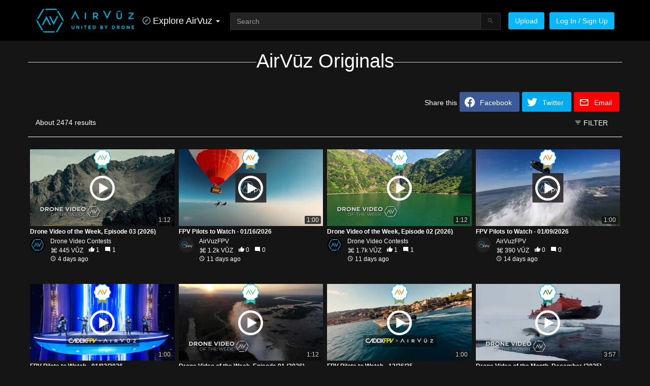

--- FILE ---
content_type: text/html; charset=utf-8
request_url: https://airvuz.com/category/airv%C5%ABz-originals
body_size: 29005
content:
<!DOCTYPE html><html lang=en><head><meta charset=utf-8><title>AirVūz Originals | AirVūz</title><base href=/ ><meta name=viewport content="width=device-width,initial-scale=1"><link rel=icon type=image/x-icon href=favicon.ico><script>if(void 0===global)var global=window</script><link rel=manifest href=manifest.webmanifest><meta name=theme-color content=#1976d2><script>!function(e,t,n,c,o,s,a){e.fbq||(o=e.fbq=function(){o.callMethod?o.callMethod.apply(o,arguments):o.queue.push(arguments)},e._fbq||(e._fbq=o),o.push=o,o.loaded=!0,o.version="2.0",o.queue=[],(s=t.createElement("script")).async=!0,s.src="https://connect.facebook.net/en_US/fbevents.js",(a=t.getElementsByTagName("script")[0]).parentNode.insertBefore(s,a))}(window,document)</script><script>!function(e,a,t,n,c,g,o){e.GoogleAnalyticsObject="ga",e.ga=e.ga||function(){(e.ga.q=e.ga.q||[]).push(arguments)},e.ga.l=1*new Date,g=a.createElement("script"),o=a.getElementsByTagName("script")[0],g.async=1,g.src="//www.google-analytics.com/analytics.js",o.parentNode.insertBefore(g,o)}(window,document)</script><script async src="https://www.googletagmanager.com/gtag/js?id=G-8TWKM15Z7C"></script><script>function gtag(){dataLayer.push(arguments)}window.dataLayer=window.dataLayer||[],gtag("js",new Date),gtag("config","G-8TWKM15Z7C")</script><link rel=stylesheet href=styles.702b4e34dd942a711df9.css><style ng-transition=av-app>@charset "UTF-8";html{font-family:sans-serif;-ms-text-size-adjust:100%;-webkit-text-size-adjust:100%}article,aside,details,figcaption,figure,footer,header,hgroup,main,menu,nav,section,summary{display:block}audio,canvas,progress,video{display:inline-block;vertical-align:baseline}audio:not([controls]){display:none;height:0}[hidden],template{display:none}a{background-color:transparent;color:#fff;text-decoration:none;cursor:pointer}a:active,a:hover{outline:0}abbr[title]{border-bottom:none;text-decoration:underline;-webkit-text-decoration:underline dotted;text-decoration:underline dotted}b,optgroup,strong{font-weight:700}dfn{font-style:italic}h1{margin:.67em 0}mark{background:#ff0;color:#000}sub,sup{font-size:75%;line-height:0;position:relative;vertical-align:baseline}sup{top:-.5em}sub{bottom:-.25em}img{border:0;vertical-align:middle}svg:not(:root){overflow:hidden}code,kbd,pre,samp{font-size:1em}button,input,optgroup,select,textarea{color:inherit;font:inherit;margin:0}button{overflow:visible}button,select{text-transform:none}button,html input[type=button],input[type=reset],input[type=submit]{-webkit-appearance:button;cursor:pointer}button[disabled],html input[disabled]{cursor:default}button::-moz-focus-inner,input::-moz-focus-inner{border:0;padding:0}input{line-height:normal}input[type=checkbox],input[type=radio]{box-sizing:border-box;padding:0}input[type=number]::-webkit-inner-spin-button,input[type=number]::-webkit-outer-spin-button{height:auto}input[type=search]::-webkit-search-cancel-button,input[type=search]::-webkit-search-decoration{-webkit-appearance:none}textarea{overflow:auto}table{border-collapse:collapse;border-spacing:0}td,th{padding:0}*,:after,:before{box-sizing:border-box}html{font-size:10px;-webkit-tap-highlight-color:transparent}body{margin:0;font-family:"Helvetica Neue",Helvetica,Arial,sans-serif;font-size:14px;line-height:1.42857143;color:#fff;background-color:#151516}button,input,select,textarea{font-family:inherit;font-size:inherit;line-height:inherit}a:focus,a:hover{color:#d9d9d9;text-decoration:underline}a:focus{outline:-webkit-focus-ring-color auto 5px;outline-offset:-2px}figure{margin:0}.img-responsive{display:block;max-width:100%;height:auto}.img-rounded{border-radius:6px}.img-thumbnail{padding:4px;line-height:1.42857143;background-color:#151516;border:1px solid #ddd;border-radius:3px;-webkit-transition:.2s ease-in-out;transition:all .2s ease-in-out;display:inline-block;max-width:100%;height:auto}.img-circle{border-radius:50%}hr{box-sizing:content-box;height:0;margin-top:20px;margin-bottom:20px;border:0;border-top:1px solid #eee}.sr-only{position:absolute;width:1px;height:1px;padding:0;margin:-1px;overflow:hidden;clip:rect(0,0,0,0);border:0}.sr-only-focusable:active,.sr-only-focusable:focus{position:static;width:auto;height:auto;margin:0;overflow:visible;clip:auto}[role=button]{cursor:pointer}.h1,.h2,.h3,.h4,.h5,.h6,h1,h2,h3,h4,h5,h6{font-family:inherit;font-weight:500;line-height:1.1;color:inherit}.h1 .small,.h1 small,.h2 .small,.h2 small,.h3 .small,.h3 small,.h4 .small,.h4 small,.h5 .small,.h5 small,.h6 .small,.h6 small,h1 .small,h1 small,h2 .small,h2 small,h3 .small,h3 small,h4 .small,h4 small,h5 .small,h5 small,h6 .small,h6 small{font-weight:400;line-height:1;color:#777}.h1,.h2,.h3,h1,h2,h3{margin-top:20px;margin-bottom:10px}.h1 .small,.h1 small,.h2 .small,.h2 small,.h3 .small,.h3 small,h1 .small,h1 small,h2 .small,h2 small,h3 .small,h3 small{font-size:65%}.h4,.h5,.h6,h4,h5,h6{margin-top:10px;margin-bottom:10px}.h4 .small,.h4 small,.h5 .small,.h5 small,.h6 .small,.h6 small,h4 .small,h4 small,h5 .small,h5 small,h6 .small,h6 small{font-size:75%}.h1,h1{font-size:36px}.h2,h2{font-size:30px}.h3,h3{font-size:24px}.h4,h4{font-size:18px}.h5,h5{font-size:14px}.h6,h6{font-size:12px}p{margin:0 0 10px}.lead{margin-bottom:20px;font-size:16px;font-weight:300;line-height:1.4}@media (min-width:768px){.lead{font-size:21px}.container{width:750px}}.small,small{font-size:85%}.mark,mark{padding:.2em;background-color:#fcf8e3}.text-left{text-align:left}.text-right{text-align:right}.text-center{text-align:center}.text-nowrap{white-space:nowrap}.text-lowercase{text-transform:lowercase}.initialism,.text-uppercase{text-transform:uppercase}.text-capitalize{text-transform:capitalize}.text-muted{color:#777}a.text-primary:focus,a.text-primary:hover{color:#0097d6}.text-success{color:#3c763d}a.text-success:focus,a.text-success:hover{color:#2b542c}.text-info{color:#31708f}a.text-info:focus,a.text-info:hover{color:#245269}.text-warning{color:#8a6d3b}a.text-warning:focus,a.text-warning:hover{color:#66512c}.text-danger{color:#a94442}a.text-danger:focus,a.text-danger:hover{color:#843534}.bg-primary{color:#fff;background-color:#0ab7ff}a.bg-primary:focus,a.bg-primary:hover{background-color:#0097d6}.bg-success{background-color:#dff0d8}a.bg-success:focus,a.bg-success:hover{background-color:#c1e2b3}.bg-info{background-color:#d9edf7}a.bg-info:focus,a.bg-info:hover{background-color:#afd9ee}.bg-warning{background-color:#fcf8e3}a.bg-warning:focus,a.bg-warning:hover{background-color:#f7ecb5}.bg-danger{background-color:#f2dede}a.bg-danger:focus,a.bg-danger:hover{background-color:#e4b9b9}.page-header{padding-bottom:9px;margin:40px 0 20px;border-bottom:1px solid #eee}ol,ul{margin-top:0;margin-bottom:10px}ol ol,ol ul,ul ol,ul ul{margin-bottom:0}.list-unstyled{padding-left:0;list-style:none}.list-inline{padding-left:0;list-style:none;margin-left:-5px}.list-inline>li{display:inline-block;padding-right:5px;padding-left:5px}dl{margin-top:0;margin-bottom:20px}dd,dt{line-height:1.42857143}dt{font-weight:700}dd{margin-left:0}.dl-horizontal dd:after,.dl-horizontal dd:before{display:table;content:" "}.dl-horizontal dd:after{clear:both}@media (min-width:300px){.dl-horizontal dt{float:left;width:160px;clear:left;text-align:right;overflow:hidden;text-overflow:ellipsis;white-space:nowrap}.dl-horizontal dd{margin-left:180px}}abbr[data-original-title],abbr[title]{cursor:help}.initialism{font-size:90%}blockquote{padding:10px 20px;margin:0 0 20px;font-size:17.5px;border-left:5px solid #eee}blockquote ol:last-child,blockquote p:last-child,blockquote ul:last-child{margin-bottom:0}blockquote .small,blockquote footer,blockquote small{display:block;font-size:80%;line-height:1.42857143;color:#777}blockquote .small:before,blockquote footer:before,blockquote small:before{content:"\2014 \00A0"}.blockquote-reverse,blockquote.pull-right{padding-right:15px;padding-left:0;text-align:right;border-right:5px solid #eee;border-left:0}.blockquote-reverse .small:before,.blockquote-reverse footer:before,.blockquote-reverse small:before,blockquote.pull-right .small:before,blockquote.pull-right footer:before,blockquote.pull-right small:before{content:""}.blockquote-reverse .small:after,.blockquote-reverse footer:after,.blockquote-reverse small:after,blockquote.pull-right .small:after,blockquote.pull-right footer:after,blockquote.pull-right small:after{content:"\00A0 \2014"}address{margin-bottom:20px;font-style:normal;line-height:1.42857143}code,kbd,pre,samp{font-family:Menlo,Monaco,Consolas,"Courier New",monospace}code{padding:2px 4px;font-size:90%;color:#c7254e;background-color:#f9f2f4;border-radius:3px}kbd{padding:2px 4px;font-size:90%;color:#fff;background-color:#333;border-radius:3px;box-shadow:inset 0 -1px 0 rgba(0,0,0,.25)}kbd kbd{padding:0;font-size:100%;font-weight:700;box-shadow:none}pre{overflow:auto;display:block;padding:9.5px;margin:0 0 10px;font-size:13px;line-height:1.42857143;color:#333;word-break:break-all;word-wrap:break-word;background-color:#f5f5f5;border:1px solid #ccc;border-radius:3px}pre code{padding:0;font-size:inherit;color:inherit;white-space:pre-wrap;background-color:transparent;border-radius:0}.pre-scrollable{max-height:340px;overflow-y:scroll}.container{padding-right:15px;padding-left:15px;margin-right:auto;margin-left:auto}.container:after,.container:before{display:table;content:" "}.container:after{clear:both}@media (min-width:992px){.container{width:970px}}@media (min-width:1200px){.container{width:1170px}}.container-fluid{padding-right:15px;padding-left:15px;margin-right:auto;margin-left:auto}.container-fluid:after,.container-fluid:before{display:table;content:" "}.container-fluid:after{clear:both}.row{margin-right:-15px;margin-left:-15px}.row:after,.row:before{display:table;content:" "}.row:after{clear:both}.row-no-gutters{margin-right:0;margin-left:0}.row-no-gutters [class*=col-]{padding-right:0;padding-left:0}.col-lg-1,.col-lg-10,.col-lg-11,.col-lg-12,.col-lg-2,.col-lg-3,.col-lg-4,.col-lg-5,.col-lg-6,.col-lg-7,.col-lg-8,.col-lg-9,.col-md-1,.col-md-10,.col-md-11,.col-md-12,.col-md-2,.col-md-3,.col-md-4,.col-md-5,.col-md-6,.col-md-7,.col-md-8,.col-md-9,.col-sm-1,.col-sm-10,.col-sm-11,.col-sm-12,.col-sm-2,.col-sm-3,.col-sm-4,.col-sm-5,.col-sm-6,.col-sm-7,.col-sm-8,.col-sm-9,.col-xs-1,.col-xs-10,.col-xs-11,.col-xs-12,.col-xs-2,.col-xs-3,.col-xs-4,.col-xs-5,.col-xs-6,.col-xs-7,.col-xs-8,.col-xs-9{position:relative;min-height:1px;padding-right:15px;padding-left:15px}.col-xs-1,.col-xs-10,.col-xs-11,.col-xs-12,.col-xs-2,.col-xs-3,.col-xs-4,.col-xs-5,.col-xs-6,.col-xs-7,.col-xs-8,.col-xs-9{float:left}.col-xs-1{width:8.33333333%}.col-xs-2{width:16.66666667%}.col-xs-3{width:25%}.col-xs-4{width:33.33333333%}.col-xs-5{width:41.66666667%}.col-xs-6{width:50%}.col-xs-7{width:58.33333333%}.col-xs-8{width:66.66666667%}.col-xs-9{width:75%}.col-xs-10{width:83.33333333%}.col-xs-11{width:91.66666667%}.col-xs-12{width:100%}.col-xs-pull-0{right:auto}.col-xs-pull-1{right:8.33333333%}.col-xs-pull-2{right:16.66666667%}.col-xs-pull-3{right:25%}.col-xs-pull-4{right:33.33333333%}.col-xs-pull-5{right:41.66666667%}.col-xs-pull-6{right:50%}.col-xs-pull-7{right:58.33333333%}.col-xs-pull-8{right:66.66666667%}.col-xs-pull-9{right:75%}.col-xs-pull-10{right:83.33333333%}.col-xs-pull-11{right:91.66666667%}.col-xs-pull-12{right:100%}.col-xs-push-0{left:auto}.col-xs-push-1{left:8.33333333%}.col-xs-push-2{left:16.66666667%}.col-xs-push-3{left:25%}.col-xs-push-4{left:33.33333333%}.col-xs-push-5{left:41.66666667%}.col-xs-push-6{left:50%}.col-xs-push-7{left:58.33333333%}.col-xs-push-8{left:66.66666667%}.col-xs-push-9{left:75%}.col-xs-push-10{left:83.33333333%}.col-xs-push-11{left:91.66666667%}.col-xs-push-12{left:100%}.col-xs-offset-0{margin-left:0}.col-xs-offset-1{margin-left:8.33333333%}.col-xs-offset-2{margin-left:16.66666667%}.col-xs-offset-3{margin-left:25%}.col-xs-offset-4{margin-left:33.33333333%}.col-xs-offset-5{margin-left:41.66666667%}.col-xs-offset-6{margin-left:50%}.col-xs-offset-7{margin-left:58.33333333%}.col-xs-offset-8{margin-left:66.66666667%}.col-xs-offset-9{margin-left:75%}.col-xs-offset-10{margin-left:83.33333333%}.col-xs-offset-11{margin-left:91.66666667%}.col-xs-offset-12{margin-left:100%}@media (min-width:768px){.col-sm-1,.col-sm-10,.col-sm-11,.col-sm-12,.col-sm-2,.col-sm-3,.col-sm-4,.col-sm-5,.col-sm-6,.col-sm-7,.col-sm-8,.col-sm-9{float:left}.col-sm-1{width:8.33333333%}.col-sm-2{width:16.66666667%}.col-sm-3{width:25%}.col-sm-4{width:33.33333333%}.col-sm-5{width:41.66666667%}.col-sm-6{width:50%}.col-sm-7{width:58.33333333%}.col-sm-8{width:66.66666667%}.col-sm-9{width:75%}.col-sm-10{width:83.33333333%}.col-sm-11{width:91.66666667%}.col-sm-12{width:100%}.col-sm-pull-0{right:auto}.col-sm-pull-1{right:8.33333333%}.col-sm-pull-2{right:16.66666667%}.col-sm-pull-3{right:25%}.col-sm-pull-4{right:33.33333333%}.col-sm-pull-5{right:41.66666667%}.col-sm-pull-6{right:50%}.col-sm-pull-7{right:58.33333333%}.col-sm-pull-8{right:66.66666667%}.col-sm-pull-9{right:75%}.col-sm-pull-10{right:83.33333333%}.col-sm-pull-11{right:91.66666667%}.col-sm-pull-12{right:100%}.col-sm-push-0{left:auto}.col-sm-push-1{left:8.33333333%}.col-sm-push-2{left:16.66666667%}.col-sm-push-3{left:25%}.col-sm-push-4{left:33.33333333%}.col-sm-push-5{left:41.66666667%}.col-sm-push-6{left:50%}.col-sm-push-7{left:58.33333333%}.col-sm-push-8{left:66.66666667%}.col-sm-push-9{left:75%}.col-sm-push-10{left:83.33333333%}.col-sm-push-11{left:91.66666667%}.col-sm-push-12{left:100%}.col-sm-offset-0{margin-left:0}.col-sm-offset-1{margin-left:8.33333333%}.col-sm-offset-2{margin-left:16.66666667%}.col-sm-offset-3{margin-left:25%}.col-sm-offset-4{margin-left:33.33333333%}.col-sm-offset-5{margin-left:41.66666667%}.col-sm-offset-6{margin-left:50%}.col-sm-offset-7{margin-left:58.33333333%}.col-sm-offset-8{margin-left:66.66666667%}.col-sm-offset-9{margin-left:75%}.col-sm-offset-10{margin-left:83.33333333%}.col-sm-offset-11{margin-left:91.66666667%}.col-sm-offset-12{margin-left:100%}}@media (min-width:992px){.col-md-1,.col-md-10,.col-md-11,.col-md-12,.col-md-2,.col-md-3,.col-md-4,.col-md-5,.col-md-6,.col-md-7,.col-md-8,.col-md-9{float:left}.col-md-1{width:8.33333333%}.col-md-2{width:16.66666667%}.col-md-3{width:25%}.col-md-4{width:33.33333333%}.col-md-5{width:41.66666667%}.col-md-6{width:50%}.col-md-7{width:58.33333333%}.col-md-8{width:66.66666667%}.col-md-9{width:75%}.col-md-10{width:83.33333333%}.col-md-11{width:91.66666667%}.col-md-12{width:100%}.col-md-pull-0{right:auto}.col-md-pull-1{right:8.33333333%}.col-md-pull-2{right:16.66666667%}.col-md-pull-3{right:25%}.col-md-pull-4{right:33.33333333%}.col-md-pull-5{right:41.66666667%}.col-md-pull-6{right:50%}.col-md-pull-7{right:58.33333333%}.col-md-pull-8{right:66.66666667%}.col-md-pull-9{right:75%}.col-md-pull-10{right:83.33333333%}.col-md-pull-11{right:91.66666667%}.col-md-pull-12{right:100%}.col-md-push-0{left:auto}.col-md-push-1{left:8.33333333%}.col-md-push-2{left:16.66666667%}.col-md-push-3{left:25%}.col-md-push-4{left:33.33333333%}.col-md-push-5{left:41.66666667%}.col-md-push-6{left:50%}.col-md-push-7{left:58.33333333%}.col-md-push-8{left:66.66666667%}.col-md-push-9{left:75%}.col-md-push-10{left:83.33333333%}.col-md-push-11{left:91.66666667%}.col-md-push-12{left:100%}.col-md-offset-0{margin-left:0}.col-md-offset-1{margin-left:8.33333333%}.col-md-offset-2{margin-left:16.66666667%}.col-md-offset-3{margin-left:25%}.col-md-offset-4{margin-left:33.33333333%}.col-md-offset-5{margin-left:41.66666667%}.col-md-offset-6{margin-left:50%}.col-md-offset-7{margin-left:58.33333333%}.col-md-offset-8{margin-left:66.66666667%}.col-md-offset-9{margin-left:75%}.col-md-offset-10{margin-left:83.33333333%}.col-md-offset-11{margin-left:91.66666667%}.col-md-offset-12{margin-left:100%}}@media (min-width:1200px){.col-lg-1,.col-lg-10,.col-lg-11,.col-lg-12,.col-lg-2,.col-lg-3,.col-lg-4,.col-lg-5,.col-lg-6,.col-lg-7,.col-lg-8,.col-lg-9{float:left}.col-lg-1{width:8.33333333%}.col-lg-2{width:16.66666667%}.col-lg-3{width:25%}.col-lg-4{width:33.33333333%}.col-lg-5{width:41.66666667%}.col-lg-6{width:50%}.col-lg-7{width:58.33333333%}.col-lg-8{width:66.66666667%}.col-lg-9{width:75%}.col-lg-10{width:83.33333333%}.col-lg-11{width:91.66666667%}.col-lg-12{width:100%}.col-lg-pull-0{right:auto}.col-lg-pull-1{right:8.33333333%}.col-lg-pull-2{right:16.66666667%}.col-lg-pull-3{right:25%}.col-lg-pull-4{right:33.33333333%}.col-lg-pull-5{right:41.66666667%}.col-lg-pull-6{right:50%}.col-lg-pull-7{right:58.33333333%}.col-lg-pull-8{right:66.66666667%}.col-lg-pull-9{right:75%}.col-lg-pull-10{right:83.33333333%}.col-lg-pull-11{right:91.66666667%}.col-lg-pull-12{right:100%}.col-lg-push-0{left:auto}.col-lg-push-1{left:8.33333333%}.col-lg-push-2{left:16.66666667%}.col-lg-push-3{left:25%}.col-lg-push-4{left:33.33333333%}.col-lg-push-5{left:41.66666667%}.col-lg-push-6{left:50%}.col-lg-push-7{left:58.33333333%}.col-lg-push-8{left:66.66666667%}.col-lg-push-9{left:75%}.col-lg-push-10{left:83.33333333%}.col-lg-push-11{left:91.66666667%}.col-lg-push-12{left:100%}.col-lg-offset-0{margin-left:0}.col-lg-offset-1{margin-left:8.33333333%}.col-lg-offset-2{margin-left:16.66666667%}.col-lg-offset-3{margin-left:25%}.col-lg-offset-4{margin-left:33.33333333%}.col-lg-offset-5{margin-left:41.66666667%}.col-lg-offset-6{margin-left:50%}.col-lg-offset-7{margin-left:58.33333333%}.col-lg-offset-8{margin-left:66.66666667%}.col-lg-offset-9{margin-left:75%}.col-lg-offset-10{margin-left:83.33333333%}.col-lg-offset-11{margin-left:91.66666667%}.col-lg-offset-12{margin-left:100%}}fieldset{min-width:0;padding:0;margin:0;border:0}legend{display:block;width:100%;padding:0;margin-bottom:20px;font-size:21px;line-height:inherit;color:#333;border:0;border-bottom:1px solid #e5e5e5}label{display:inline-block;max-width:100%;margin-bottom:5px;font-weight:700}input[type=search]{-webkit-appearance:textfield;box-sizing:content-box;box-sizing:border-box;-webkit-appearance:none;-moz-appearance:none;appearance:none}input[type=checkbox],input[type=radio]{margin:4px 0 0;line-height:normal}fieldset[disabled] input[type=checkbox],fieldset[disabled] input[type=radio],input[type=checkbox].disabled,input[type=checkbox][disabled],input[type=radio].disabled,input[type=radio][disabled]{cursor:not-allowed}input[type=file]{display:block}input[type=range]{display:block;width:100%}select[multiple],select[size]{height:auto}input[type=checkbox]:focus,input[type=file]:focus,input[type=radio]:focus{outline:-webkit-focus-ring-color auto 5px;outline-offset:-2px}output{display:block;padding-top:7px;font-size:14px;line-height:1.42857143;color:#555}.form-control{display:block;width:100%;height:34px;padding:6px 12px;font-size:14px;line-height:1.42857143;color:#555;background-color:#fff;background-image:none;border:1px solid #ccc;border-radius:3px;box-shadow:inset 0 1px 1px rgba(0,0,0,.075);-webkit-transition:border-color .15s ease-in-out,box-shadow .15s ease-in-out;transition:border-color ease-in-out .15s,box-shadow ease-in-out .15s}.form-control:focus{border-color:#66afe9;outline:0;box-shadow:inset 0 1px 1px rgba(0,0,0,.075),0 0 8px rgba(102,175,233,.6)}.form-control::-moz-placeholder{color:#999;opacity:1}.form-control:-ms-input-placeholder{color:#999}.form-control::-webkit-input-placeholder{color:#999}.form-control::-ms-expand{background-color:transparent;border:0}.form-control[disabled],.form-control[readonly],fieldset[disabled] .form-control{background-color:#eee;opacity:1}.form-control[disabled],fieldset[disabled] .form-control{cursor:not-allowed}textarea.form-control{height:auto}@media screen and (-webkit-min-device-pixel-ratio:0){input[type=date].form-control,input[type=datetime-local].form-control,input[type=month].form-control,input[type=time].form-control{line-height:34px}.input-group-sm input[type=date],.input-group-sm input[type=datetime-local],.input-group-sm input[type=month],.input-group-sm input[type=time],.input-group-sm>.input-group-btn>input.btn[type=date],.input-group-sm>.input-group-btn>input.btn[type=datetime-local],.input-group-sm>.input-group-btn>input.btn[type=month],.input-group-sm>.input-group-btn>input.btn[type=time],.input-group-sm>input.form-control[type=date],.input-group-sm>input.form-control[type=datetime-local],.input-group-sm>input.form-control[type=month],.input-group-sm>input.form-control[type=time],.input-group-sm>input.input-group-addon[type=date],.input-group-sm>input.input-group-addon[type=datetime-local],.input-group-sm>input.input-group-addon[type=month],.input-group-sm>input.input-group-addon[type=time],input[type=date].input-sm,input[type=datetime-local].input-sm,input[type=month].input-sm,input[type=time].input-sm{line-height:30px}.input-group-lg input[type=date],.input-group-lg input[type=datetime-local],.input-group-lg input[type=month],.input-group-lg input[type=time],.input-group-lg>.input-group-btn>input.btn[type=date],.input-group-lg>.input-group-btn>input.btn[type=datetime-local],.input-group-lg>.input-group-btn>input.btn[type=month],.input-group-lg>.input-group-btn>input.btn[type=time],.input-group-lg>input.form-control[type=date],.input-group-lg>input.form-control[type=datetime-local],.input-group-lg>input.form-control[type=month],.input-group-lg>input.form-control[type=time],.input-group-lg>input.input-group-addon[type=date],.input-group-lg>input.input-group-addon[type=datetime-local],.input-group-lg>input.input-group-addon[type=month],.input-group-lg>input.input-group-addon[type=time],input[type=date].input-lg,input[type=datetime-local].input-lg,input[type=month].input-lg,input[type=time].input-lg{line-height:46px}}.form-group{margin-bottom:15px}.checkbox,.radio{position:relative;display:block;margin-top:10px;margin-bottom:10px}.checkbox.disabled label,.radio.disabled label,fieldset[disabled] .checkbox label,fieldset[disabled] .radio label{cursor:not-allowed}.checkbox label,.radio label{min-height:20px;padding-left:20px;margin-bottom:0;font-weight:400;cursor:pointer}.checkbox input[type=checkbox],.checkbox-inline input[type=checkbox],.radio input[type=radio],.radio-inline input[type=radio]{position:absolute;margin-left:-20px}.checkbox+.checkbox,.radio+.radio{margin-top:-5px}.checkbox-inline,.radio-inline{position:relative;display:inline-block;padding-left:20px;margin-bottom:0;font-weight:400;vertical-align:middle;cursor:pointer}.checkbox-inline.disabled,.radio-inline.disabled,fieldset[disabled] .checkbox-inline,fieldset[disabled] .radio-inline{cursor:not-allowed}.checkbox-inline+.checkbox-inline,.radio-inline+.radio-inline{margin-top:0;margin-left:10px}.form-control-static{min-height:34px;padding-top:7px;padding-bottom:7px;margin-bottom:0}.form-control-static.input-lg,.form-control-static.input-sm,.input-group-lg>.form-control-static.form-control,.input-group-lg>.form-control-static.input-group-addon,.input-group-lg>.input-group-btn>.form-control-static.btn,.input-group-sm>.form-control-static.form-control,.input-group-sm>.form-control-static.input-group-addon,.input-group-sm>.input-group-btn>.form-control-static.btn{padding-right:0;padding-left:0}.input-group-sm>.form-control,.input-group-sm>.input-group-addon,.input-group-sm>.input-group-btn>.btn,.input-sm{height:30px;padding:5px 10px;font-size:12px;line-height:1.5;border-radius:3px}.input-group-sm>.input-group-btn>select.btn,.input-group-sm>select.form-control,.input-group-sm>select.input-group-addon,select.input-sm{height:30px;line-height:30px}.input-group-sm>.input-group-btn>select.btn[multiple],.input-group-sm>.input-group-btn>textarea.btn,.input-group-sm>select.form-control[multiple],.input-group-sm>select.input-group-addon[multiple],.input-group-sm>textarea.form-control,.input-group-sm>textarea.input-group-addon,select[multiple].input-sm,textarea.input-sm{height:auto}.form-group-sm .form-control{height:30px;padding:5px 10px;font-size:12px;line-height:1.5;border-radius:3px}.form-group-sm select.form-control{height:30px;line-height:30px}.form-group-sm select[multiple].form-control,.form-group-sm textarea.form-control{height:auto}.form-group-sm .form-control-static{height:30px;min-height:32px;padding:6px 10px;font-size:12px;line-height:1.5}.input-group-lg>.form-control,.input-group-lg>.input-group-addon,.input-group-lg>.input-group-btn>.btn,.input-lg{height:46px;padding:10px 16px;font-size:18px;line-height:1.3333333;border-radius:6px}.input-group-lg>.input-group-btn>select.btn,.input-group-lg>select.form-control,.input-group-lg>select.input-group-addon,select.input-lg{height:46px;line-height:46px}.input-group-lg>.input-group-btn>select.btn[multiple],.input-group-lg>.input-group-btn>textarea.btn,.input-group-lg>select.form-control[multiple],.input-group-lg>select.input-group-addon[multiple],.input-group-lg>textarea.form-control,.input-group-lg>textarea.input-group-addon,select[multiple].input-lg,textarea.input-lg{height:auto}.form-group-lg .form-control{height:46px;padding:10px 16px;font-size:18px;line-height:1.3333333;border-radius:6px}.form-group-lg select.form-control{height:46px;line-height:46px}.form-group-lg select[multiple].form-control,.form-group-lg textarea.form-control{height:auto}.form-group-lg .form-control-static{height:46px;min-height:38px;padding:11px 16px;font-size:18px;line-height:1.3333333}.has-feedback{position:relative}.has-feedback .form-control{padding-right:42.5px}.form-control-feedback{position:absolute;top:0;right:0;z-index:2;display:block;width:34px;height:34px;line-height:34px;text-align:center;pointer-events:none}.form-group-lg .form-control+.form-control-feedback,.input-group-lg+.form-control-feedback,.input-group-lg>.form-control+.form-control-feedback,.input-group-lg>.input-group-addon+.form-control-feedback,.input-group-lg>.input-group-btn>.btn+.form-control-feedback,.input-lg+.form-control-feedback{width:46px;height:46px;line-height:46px}.form-group-sm .form-control+.form-control-feedback,.input-group-sm+.form-control-feedback,.input-group-sm>.form-control+.form-control-feedback,.input-group-sm>.input-group-addon+.form-control-feedback,.input-group-sm>.input-group-btn>.btn+.form-control-feedback,.input-sm+.form-control-feedback{width:30px;height:30px;line-height:30px}.has-success .checkbox,.has-success .checkbox-inline,.has-success .control-label,.has-success .help-block,.has-success .radio,.has-success .radio-inline,.has-success.checkbox label,.has-success.checkbox-inline label,.has-success.radio label,.has-success.radio-inline label{color:#3c763d}.has-success .form-control{border-color:#3c763d;box-shadow:inset 0 1px 1px rgba(0,0,0,.075)}.has-success .form-control:focus{border-color:#2b542c;box-shadow:inset 0 1px 1px rgba(0,0,0,.075),0 0 6px #67b168}.has-success .input-group-addon{color:#3c763d;background-color:#dff0d8;border-color:#3c763d}.has-success .form-control-feedback{color:#3c763d}.has-warning .checkbox,.has-warning .checkbox-inline,.has-warning .control-label,.has-warning .help-block,.has-warning .radio,.has-warning .radio-inline,.has-warning.checkbox label,.has-warning.checkbox-inline label,.has-warning.radio label,.has-warning.radio-inline label{color:#8a6d3b}.has-warning .form-control{border-color:#8a6d3b;box-shadow:inset 0 1px 1px rgba(0,0,0,.075)}.has-warning .form-control:focus{border-color:#66512c;box-shadow:inset 0 1px 1px rgba(0,0,0,.075),0 0 6px #c0a16b}.has-warning .input-group-addon{color:#8a6d3b;background-color:#fcf8e3;border-color:#8a6d3b}.has-warning .form-control-feedback{color:#8a6d3b}.has-error .checkbox,.has-error .checkbox-inline,.has-error .control-label,.has-error .help-block,.has-error .radio,.has-error .radio-inline,.has-error.checkbox label,.has-error.checkbox-inline label,.has-error.radio label,.has-error.radio-inline label{color:#a94442}.has-error .form-control{border-color:#a94442;box-shadow:inset 0 1px 1px rgba(0,0,0,.075)}.has-error .form-control:focus{border-color:#843534;box-shadow:inset 0 1px 1px rgba(0,0,0,.075),0 0 6px #ce8483}.has-error .input-group-addon{color:#a94442;background-color:#f2dede;border-color:#a94442}.has-error .form-control-feedback{color:#a94442}.has-feedback label~.form-control-feedback{top:25px}.has-feedback label.sr-only~.form-control-feedback{top:0}.help-block{display:block;margin-top:5px;margin-bottom:10px;color:#fff}.form-horizontal .checkbox,.form-horizontal .checkbox-inline,.form-horizontal .radio,.form-horizontal .radio-inline{padding-top:7px;margin-top:0;margin-bottom:0}.form-horizontal .checkbox,.form-horizontal .radio{min-height:27px}.form-horizontal .form-group{margin-right:-15px;margin-left:-15px}.form-horizontal .form-group:after,.form-horizontal .form-group:before{display:table;content:" "}.form-horizontal .form-group:after{clear:both}.form-horizontal .has-feedback .form-control-feedback{right:15px}@media (min-width:768px){.form-inline .form-group{display:inline-block;margin-bottom:0;vertical-align:middle}.form-inline .form-control{display:inline-block;width:auto;vertical-align:middle}.form-inline .form-control-static{display:inline-block}.form-inline .input-group{display:inline-table;vertical-align:middle}.form-inline .input-group .form-control,.form-inline .input-group .input-group-addon,.form-inline .input-group .input-group-btn{width:auto}.form-inline .input-group>.form-control{width:100%}.form-inline .control-label{margin-bottom:0;vertical-align:middle}.form-inline .checkbox,.form-inline .radio{display:inline-block;margin-top:0;margin-bottom:0;vertical-align:middle}.form-inline .checkbox label,.form-inline .radio label{padding-left:0}.form-inline .checkbox input[type=checkbox],.form-inline .radio input[type=radio]{position:relative;margin-left:0}.form-inline .has-feedback .form-control-feedback{top:0}.form-horizontal .control-label{padding-top:7px;margin-bottom:0;text-align:right}.form-horizontal .form-group-lg .control-label{padding-top:11px;font-size:18px}.form-horizontal .form-group-sm .control-label{padding-top:6px;font-size:12px}}.btn{display:inline-block;margin-bottom:0;font-weight:400;text-align:center;white-space:nowrap;vertical-align:middle;touch-action:manipulation;cursor:pointer;background-image:none;border:1px solid transparent;padding:6px 12px;font-size:14px;line-height:1.42857143;border-radius:3px;-webkit-user-select:none;-moz-user-select:none;-ms-user-select:none;user-select:none}.btn.active.focus,.btn.active:focus,.btn.focus,.btn:active.focus,.btn:active:focus,.btn:focus{outline:-webkit-focus-ring-color auto 5px;outline-offset:-2px}.btn.focus,.btn:focus,.btn:hover{color:#333;text-decoration:none}.btn.active,.btn:active{background-image:none;outline:0;box-shadow:inset 0 3px 5px rgba(0,0,0,.125)}.btn.disabled,.btn[disabled],fieldset[disabled] .btn{cursor:not-allowed;opacity:.65;box-shadow:none}a.btn.disabled,fieldset[disabled] a.btn{pointer-events:none}.btn-default{color:#333;background-color:#fff;border-color:#ccc}.btn-default.focus,.btn-default:focus{color:#333;background-color:#e6e5e5;border-color:#8c8c8c}.btn-default:hover{color:#333;background-color:#e6e5e5;border-color:#adadad}.btn-default.active,.btn-default:active,.open>.btn-default.dropdown-toggle{color:#333;background-color:#e6e5e5;background-image:none;border-color:#adadad}.btn-default.active.focus,.btn-default.active:focus,.btn-default.active:hover,.btn-default:active.focus,.btn-default:active:focus,.btn-default:active:hover,.open>.btn-default.dropdown-toggle.focus,.open>.btn-default.dropdown-toggle:focus,.open>.btn-default.dropdown-toggle:hover{color:#333;background-color:#d4d4d4;border-color:#8c8c8c}.btn-default.disabled.focus,.btn-default.disabled:focus,.btn-default.disabled:hover,.btn-default[disabled].focus,.btn-default[disabled]:focus,.btn-default[disabled]:hover,fieldset[disabled] .btn-default.focus,fieldset[disabled] .btn-default:focus,fieldset[disabled] .btn-default:hover{background-color:#fff;border-color:#ccc}.btn-default .badge{color:#fff;background-color:#333}.btn-primary{color:#fff;background-color:#0ab7ff;border-color:#00a9f0}.btn-primary.focus,.btn-primary:focus{color:#fff;background-color:#0097d6;border-color:#004f70}.btn-primary:hover{color:#fff;background-color:#0097d6;border-color:#007eb2}.btn-primary.active,.btn-primary:active,.open>.btn-primary.dropdown-toggle{color:#fff;background-color:#0097d6;background-image:none;border-color:#007eb2}.btn-primary.active.focus,.btn-primary.active:focus,.btn-primary.active:hover,.btn-primary:active.focus,.btn-primary:active:focus,.btn-primary:active:hover,.open>.btn-primary.dropdown-toggle.focus,.open>.btn-primary.dropdown-toggle:focus,.open>.btn-primary.dropdown-toggle:hover{color:#fff;background-color:#007eb2;border-color:#004f70}.btn-primary.disabled.focus,.btn-primary.disabled:focus,.btn-primary.disabled:hover,.btn-primary[disabled].focus,.btn-primary[disabled]:focus,.btn-primary[disabled]:hover,fieldset[disabled] .btn-primary.focus,fieldset[disabled] .btn-primary:focus,fieldset[disabled] .btn-primary:hover{background-color:#0ab7ff;border-color:#00a9f0}.btn-primary .badge{color:#0ab7ff;background-color:#fff}.btn-success{color:#fff;background-color:#5cb85c;border-color:#4cae4c}.btn-success.focus,.btn-success:focus{color:#fff;background-color:#449d44;border-color:#255625}.btn-success:hover{color:#fff;background-color:#449d44;border-color:#398439}.btn-success.active,.btn-success:active,.open>.btn-success.dropdown-toggle{color:#fff;background-color:#449d44;background-image:none;border-color:#398439}.btn-success.active.focus,.btn-success.active:focus,.btn-success.active:hover,.btn-success:active.focus,.btn-success:active:focus,.btn-success:active:hover,.open>.btn-success.dropdown-toggle.focus,.open>.btn-success.dropdown-toggle:focus,.open>.btn-success.dropdown-toggle:hover{color:#fff;background-color:#398439;border-color:#255625}.btn-success.disabled.focus,.btn-success.disabled:focus,.btn-success.disabled:hover,.btn-success[disabled].focus,.btn-success[disabled]:focus,.btn-success[disabled]:hover,fieldset[disabled] .btn-success.focus,fieldset[disabled] .btn-success:focus,fieldset[disabled] .btn-success:hover{background-color:#5cb85c;border-color:#4cae4c}.btn-success .badge{color:#5cb85c;background-color:#fff}.btn-info{color:#fff;background-color:#5bc0de;border-color:#46b8da}.btn-info.focus,.btn-info:focus{color:#fff;background-color:#31b0d5;border-color:#1b6d85}.btn-info:hover{color:#fff;background-color:#31b0d5;border-color:#269abc}.btn-info.active,.btn-info:active,.open>.btn-info.dropdown-toggle{color:#fff;background-color:#31b0d5;background-image:none;border-color:#269abc}.btn-info.active.focus,.btn-info.active:focus,.btn-info.active:hover,.btn-info:active.focus,.btn-info:active:focus,.btn-info:active:hover,.open>.btn-info.dropdown-toggle.focus,.open>.btn-info.dropdown-toggle:focus,.open>.btn-info.dropdown-toggle:hover{color:#fff;background-color:#269abc;border-color:#1b6d85}.btn-info.disabled.focus,.btn-info.disabled:focus,.btn-info.disabled:hover,.btn-info[disabled].focus,.btn-info[disabled]:focus,.btn-info[disabled]:hover,fieldset[disabled] .btn-info.focus,fieldset[disabled] .btn-info:focus,fieldset[disabled] .btn-info:hover{background-color:#5bc0de;border-color:#46b8da}.btn-info .badge{color:#5bc0de;background-color:#fff}.btn-warning{color:#fff;background-color:#f0ad4e;border-color:#eea236}.btn-warning.focus,.btn-warning:focus{color:#fff;background-color:#ec971f;border-color:#985f0d}.btn-warning:hover{color:#fff;background-color:#ec971f;border-color:#d58512}.btn-warning.active,.btn-warning:active,.open>.btn-warning.dropdown-toggle{color:#fff;background-color:#ec971f;background-image:none;border-color:#d58512}.btn-warning.active.focus,.btn-warning.active:focus,.btn-warning.active:hover,.btn-warning:active.focus,.btn-warning:active:focus,.btn-warning:active:hover,.open>.btn-warning.dropdown-toggle.focus,.open>.btn-warning.dropdown-toggle:focus,.open>.btn-warning.dropdown-toggle:hover{color:#fff;background-color:#d58512;border-color:#985f0d}.btn-warning.disabled.focus,.btn-warning.disabled:focus,.btn-warning.disabled:hover,.btn-warning[disabled].focus,.btn-warning[disabled]:focus,.btn-warning[disabled]:hover,fieldset[disabled] .btn-warning.focus,fieldset[disabled] .btn-warning:focus,fieldset[disabled] .btn-warning:hover{background-color:#f0ad4e;border-color:#eea236}.btn-warning .badge{color:#f0ad4e;background-color:#fff}.btn-danger{color:#fff;background-color:#d9534f;border-color:#d43f3a}.btn-danger.focus,.btn-danger:focus{color:#fff;background-color:#c9302c;border-color:#761c19}.btn-danger:hover{color:#fff;background-color:#c9302c;border-color:#ac2925}.btn-danger.active,.btn-danger:active,.open>.btn-danger.dropdown-toggle{color:#fff;background-color:#c9302c;background-image:none;border-color:#ac2925}.btn-danger.active.focus,.btn-danger.active:focus,.btn-danger.active:hover,.btn-danger:active.focus,.btn-danger:active:focus,.btn-danger:active:hover,.open>.btn-danger.dropdown-toggle.focus,.open>.btn-danger.dropdown-toggle:focus,.open>.btn-danger.dropdown-toggle:hover{color:#fff;background-color:#ac2925;border-color:#761c19}.btn-danger.disabled.focus,.btn-danger.disabled:focus,.btn-danger.disabled:hover,.btn-danger[disabled].focus,.btn-danger[disabled]:focus,.btn-danger[disabled]:hover,fieldset[disabled] .btn-danger.focus,fieldset[disabled] .btn-danger:focus,fieldset[disabled] .btn-danger:hover{background-color:#d9534f;border-color:#d43f3a}.btn-danger .badge{color:#d9534f;background-color:#fff}.btn-link{font-weight:400;color:#fff;border-radius:0}.btn-link,.btn-link.active,.btn-link:active,.btn-link[disabled],fieldset[disabled] .btn-link{background-color:transparent;box-shadow:none}.btn-link,.btn-link:active,.btn-link:focus,.btn-link:hover{border-color:transparent}.btn-link:focus,.btn-link:hover{color:#d9d9d9;text-decoration:underline;background-color:transparent}.btn-link[disabled]:focus,.btn-link[disabled]:hover,fieldset[disabled] .btn-link:focus,fieldset[disabled] .btn-link:hover{color:#777;text-decoration:none}.btn-group-lg>.btn,.btn-lg{padding:10px 16px;font-size:18px;line-height:1.3333333;border-radius:6px}.btn-group-sm>.btn,.btn-sm{padding:5px 10px;font-size:12px;line-height:1.5;border-radius:3px}.btn-group-xs>.btn,.btn-xs{padding:1px 5px;font-size:12px;line-height:1.5;border-radius:3px}.btn-block{display:block;width:100%}.btn-block+.btn-block{margin-top:5px}input[type=button].btn-block,input[type=reset].btn-block,input[type=submit].btn-block{width:100%}.fade{opacity:0;-webkit-transition:opacity .15s linear;transition:opacity .15s linear}.fade.in{opacity:1}.collapse{display:none}.collapse.in{display:block}tr.collapse.in{display:table-row}tbody.collapse.in{display:table-row-group}.collapsing{position:relative;height:0;overflow:hidden;-webkit-transition-property:height,visibility;transition-property:height,visibility;-webkit-transition-duration:.35s;transition-duration:.35s;-webkit-transition-timing-function:ease;transition-timing-function:ease}.caret{display:inline-block;width:0;height:0;margin-left:2px;vertical-align:middle;border-top:4px dashed;border-right:4px solid transparent;border-left:4px solid transparent}.dropdown,.dropup{position:relative}.dropdown-toggle:focus{outline:0}.dropdown-menu{position:absolute;top:100%;left:0;z-index:1000;display:none;float:left;min-width:160px;padding:5px 0;margin:2px 0 0;font-size:14px;text-align:left;list-style:none;background-color:#fff;background-clip:padding-box;border:1px solid rgba(0,0,0,.15);border-radius:3px;box-shadow:0 6px 12px rgba(0,0,0,.175)}.dropdown-menu.pull-right{right:0;left:auto}.dropdown-menu .divider{height:1px;margin:9px 0;overflow:hidden;background-color:#e5e5e5}.dropdown-menu>li>a{display:block;padding:3px 20px;clear:both;font-weight:400;line-height:1.42857143;color:#333;white-space:nowrap}.dropdown-menu>li>a:focus,.dropdown-menu>li>a:hover{color:#262626;text-decoration:none;background-color:#f5f5f5}.dropdown-menu>.active>a,.dropdown-menu>.active>a:focus,.dropdown-menu>.active>a:hover{color:#fff;text-decoration:none;background-color:#0ab7ff;outline:0}.dropdown-menu>.disabled>a,.dropdown-menu>.disabled>a:focus,.dropdown-menu>.disabled>a:hover{color:#777}.dropdown-menu>.disabled>a:focus,.dropdown-menu>.disabled>a:hover{text-decoration:none;cursor:not-allowed;background-color:transparent;background-image:none}.open>.dropdown-menu{display:block}.open>a{outline:0}.dropdown-menu-right{right:0;left:auto}.dropdown-menu-left{right:auto;left:0}.dropdown-header{display:block;padding:3px 20px;font-size:12px;line-height:1.42857143;color:#777;white-space:nowrap}.dropdown-backdrop{position:fixed;top:0;right:0;bottom:0;left:0;z-index:990}.pull-right>.dropdown-menu{right:0;left:auto}.dropup .caret,.navbar-fixed-bottom .dropdown .caret{content:"";border-top:0;border-bottom:4px dashed}.dropup .dropdown-menu,.navbar-fixed-bottom .dropdown .dropdown-menu{top:auto;bottom:100%;margin-bottom:2px}.btn-group,.btn-group-vertical{position:relative;display:inline-block;vertical-align:middle}.btn-group-vertical>.btn,.btn-group>.btn{position:relative;float:left}.btn-group-vertical>.btn.active,.btn-group-vertical>.btn:active,.btn-group-vertical>.btn:focus,.btn-group-vertical>.btn:hover,.btn-group>.btn.active,.btn-group>.btn:active,.btn-group>.btn:focus,.btn-group>.btn:hover{z-index:2}.btn-group .btn+.btn,.btn-group .btn+.btn-group,.btn-group .btn-group+.btn,.btn-group .btn-group+.btn-group{margin-left:-1px}.btn-toolbar{margin-left:-5px}.btn-toolbar:after,.btn-toolbar:before{display:table;content:" "}.btn-toolbar:after{clear:both}.btn-toolbar .btn,.btn-toolbar .btn-group,.btn-toolbar .input-group{float:left}.btn-toolbar>.btn,.btn-toolbar>.btn-group,.btn-toolbar>.input-group{margin-left:5px}.btn-group>.btn:not(:first-child):not(:last-child):not(.dropdown-toggle){border-radius:0}.btn-group>.btn:first-child{margin-left:0}.btn-group>.btn:first-child:not(:last-child):not(.dropdown-toggle){border-top-right-radius:0;border-bottom-right-radius:0}.btn-group>.btn:last-child:not(:first-child),.btn-group>.dropdown-toggle:not(:first-child){border-top-left-radius:0;border-bottom-left-radius:0}.btn-group>.btn-group{float:left}.btn-group>.btn-group:not(:first-child):not(:last-child)>.btn{border-radius:0}.btn-group>.btn-group:first-child:not(:last-child)>.btn:last-child,.btn-group>.btn-group:first-child:not(:last-child)>.dropdown-toggle{border-top-right-radius:0;border-bottom-right-radius:0}.btn-group>.btn-group:last-child:not(:first-child)>.btn:first-child{border-top-left-radius:0;border-bottom-left-radius:0}.btn-group .dropdown-toggle:active,.btn-group.open .dropdown-toggle{outline:0}.btn-group>.btn+.dropdown-toggle{padding-right:8px;padding-left:8px}.btn-group-lg.btn-group>.btn+.dropdown-toggle,.btn-group>.btn-lg+.dropdown-toggle{padding-right:12px;padding-left:12px}.btn-group.open .dropdown-toggle{box-shadow:inset 0 3px 5px rgba(0,0,0,.125)}.btn-group.open .dropdown-toggle.btn-link{box-shadow:none}.btn .caret{margin-left:0}.btn-group-lg>.btn .caret,.btn-lg .caret{border-width:5px 5px 0}.dropup .btn-group-lg>.btn .caret,.dropup .btn-lg .caret{border-width:0 5px 5px}.btn-group-vertical>.btn,.btn-group-vertical>.btn-group,.btn-group-vertical>.btn-group>.btn{display:block;float:none;width:100%;max-width:100%}.btn-group-vertical>.btn-group:after,.btn-group-vertical>.btn-group:before{display:table;content:" "}.btn-group-vertical>.btn-group:after{clear:both}.btn-group-vertical>.btn-group>.btn{float:none}.btn-group-vertical>.btn+.btn,.btn-group-vertical>.btn+.btn-group,.btn-group-vertical>.btn-group+.btn,.btn-group-vertical>.btn-group+.btn-group{margin-top:-1px;margin-left:0}.btn-group-vertical>.btn:not(:first-child):not(:last-child){border-radius:0}.btn-group-vertical>.btn:first-child:not(:last-child){border-radius:3px 3px 0 0}.btn-group-vertical>.btn:last-child:not(:first-child){border-radius:0 0 3px 3px}.btn-group-vertical>.btn-group:not(:first-child):not(:last-child)>.btn{border-radius:0}.btn-group-vertical>.btn-group:first-child:not(:last-child)>.btn:last-child,.btn-group-vertical>.btn-group:first-child:not(:last-child)>.dropdown-toggle{border-bottom-right-radius:0;border-bottom-left-radius:0}.btn-group-vertical>.btn-group:last-child:not(:first-child)>.btn:first-child{border-top-left-radius:0;border-top-right-radius:0}.btn-group-justified{display:table;width:100%;table-layout:fixed;border-collapse:separate}.btn-group-justified>.btn,.btn-group-justified>.btn-group{display:table-cell;float:none;width:1%}.btn-group-justified>.btn-group .btn{width:100%}.btn-group-justified>.btn-group .dropdown-menu{left:auto}[data-toggle=buttons]>.btn input[type=checkbox],[data-toggle=buttons]>.btn input[type=radio],[data-toggle=buttons]>.btn-group>.btn input[type=checkbox],[data-toggle=buttons]>.btn-group>.btn input[type=radio]{position:absolute;clip:rect(0,0,0,0);pointer-events:none}.input-group{position:relative;display:table;border-collapse:separate}.input-group[class*=col-]{float:none;padding-right:0;padding-left:0}.input-group .form-control{position:relative;z-index:2;float:left;width:100%;margin-bottom:0}.input-group .form-control:focus{z-index:3}.input-group .form-control,.input-group-addon,.input-group-btn{display:table-cell}.input-group .form-control:not(:first-child):not(:last-child),.input-group-addon:not(:first-child):not(:last-child),.input-group-btn:not(:first-child):not(:last-child){border-radius:0}.input-group-addon,.input-group-btn{width:1%;white-space:nowrap;vertical-align:middle}.input-group-addon{padding:6px 12px;font-size:14px;font-weight:400;line-height:1;color:#555;text-align:center;background-color:#eee;border:1px solid #ccc;border-radius:3px}.input-group-addon.input-sm,.input-group-sm>.input-group-addon,.input-group-sm>.input-group-btn>.input-group-addon.btn{padding:5px 10px;font-size:12px;border-radius:3px}.input-group-addon.input-lg,.input-group-lg>.input-group-addon,.input-group-lg>.input-group-btn>.input-group-addon.btn{padding:10px 16px;font-size:18px;border-radius:6px}.input-group-addon input[type=checkbox],.input-group-addon input[type=radio]{margin-top:0}.input-group .form-control:first-child,.input-group-addon:first-child,.input-group-btn:first-child>.btn,.input-group-btn:first-child>.btn-group>.btn,.input-group-btn:first-child>.dropdown-toggle,.input-group-btn:last-child>.btn-group:not(:last-child)>.btn,.input-group-btn:last-child>.btn:not(:last-child):not(.dropdown-toggle){border-top-right-radius:0;border-bottom-right-radius:0}.input-group-addon:first-child{border-right:0}.input-group .form-control:last-child,.input-group-addon:last-child,.input-group-btn:first-child>.btn-group:not(:first-child)>.btn,.input-group-btn:first-child>.btn:not(:first-child),.input-group-btn:last-child>.btn,.input-group-btn:last-child>.btn-group>.btn,.input-group-btn:last-child>.dropdown-toggle{border-top-left-radius:0;border-bottom-left-radius:0}.input-group-addon:last-child{border-left:0}.input-group-btn{position:relative;font-size:0;white-space:nowrap}.input-group-btn>.btn{position:relative}.input-group-btn>.btn+.btn{margin-left:-1px}.input-group-btn>.btn:active,.input-group-btn>.btn:focus,.input-group-btn>.btn:hover{z-index:2}.input-group-btn:first-child>.btn,.input-group-btn:first-child>.btn-group{margin-right:-1px}.input-group-btn:last-child>.btn,.input-group-btn:last-child>.btn-group{z-index:2;margin-left:-1px}.nav{padding-left:0;margin-bottom:0;list-style:none}.nav:after,.nav:before{display:table;content:" "}.nav:after{clear:both}.nav>li{position:relative;display:block}.nav>li>a{position:relative;display:block;padding:10px 15px}.nav>li>a:focus,.nav>li>a:hover{text-decoration:none;background-color:#151516}.nav>li.disabled>a{color:#777}.nav>li.disabled>a:focus,.nav>li.disabled>a:hover{color:#777;text-decoration:none;cursor:not-allowed;background-color:transparent}.nav .open>a,.nav .open>a:focus,.nav .open>a:hover{background-color:#151516;border-color:#fff}.nav .nav-divider{height:1px;margin:9px 0;overflow:hidden;background-color:#e5e5e5}.nav>li>a>img{max-width:none}.nav-tabs{border-bottom:1px solid #ddd}.nav-tabs>li{float:left;margin-bottom:-1px}.nav-tabs>li>a{margin-right:2px;line-height:1.42857143;border:1px solid transparent;border-radius:3px 3px 0 0}.nav-tabs>li>a:hover{border-color:#eee #eee #ddd}.nav-tabs>li.active>a,.nav-tabs>li.active>a:focus,.nav-tabs>li.active>a:hover{color:#555;cursor:default;background-color:#151516;border:1px solid #ddd;border-bottom-color:transparent}.nav-pills>li{float:left}.nav-pills>li>a{border-radius:3px}.nav-pills>li+li{margin-left:2px}.nav-pills>li.active>a,.nav-pills>li.active>a:focus,.nav-pills>li.active>a:hover{color:#fff;background-color:#0ab7ff}.nav-stacked>li{float:none}.nav-stacked>li+li{margin-top:2px;margin-left:0}.nav-justified,.nav-tabs.nav-justified{width:100%}.nav-justified>li,.nav-tabs.nav-justified>li{float:none}.nav-justified>li>a,.nav-tabs.nav-justified>li>a{margin-bottom:5px;text-align:center}.nav-justified>.dropdown .dropdown-menu{top:auto;left:auto}.nav-tabs-justified,.nav-tabs.nav-justified{border-bottom:0}.nav-tabs-justified>li>a,.nav-tabs.nav-justified>li>a{margin-right:0;border-radius:3px}.nav-tabs-justified>.active>a,.nav-tabs-justified>.active>a:focus,.nav-tabs-justified>.active>a:hover,.nav-tabs.nav-justified>.active>a,.nav-tabs.nav-justified>.active>a:focus,.nav-tabs.nav-justified>.active>a:hover{border:1px solid #ddd}@media (min-width:768px){.nav-justified>li,.nav-tabs.nav-justified>li{display:table-cell;width:1%}.nav-justified>li>a,.nav-tabs.nav-justified>li>a{margin-bottom:0}.nav-tabs-justified>li>a,.nav-tabs.nav-justified>li>a{border-bottom:1px solid #ddd;border-radius:3px 3px 0 0}.nav-tabs-justified>.active>a,.nav-tabs-justified>.active>a:focus,.nav-tabs-justified>.active>a:hover,.nav-tabs.nav-justified>.active>a,.nav-tabs.nav-justified>.active>a:focus,.nav-tabs.nav-justified>.active>a:hover{border-bottom-color:#151516}}.tab-content>.tab-pane{display:none}.tab-content>.active{display:block}.nav-tabs .dropdown-menu{margin-top:-1px;border-top-left-radius:0;border-top-right-radius:0}.navbar{position:relative;min-height:50px;margin-bottom:20px;border:1px solid transparent}.navbar:after,.navbar:before{display:table;content:" "}.navbar:after{clear:both}.navbar-header:after,.navbar-header:before{display:table;content:" "}.navbar-header:after{clear:both}.navbar-collapse{padding-right:15px;padding-left:15px;overflow-x:visible;border-top:1px solid transparent;box-shadow:inset 0 1px 0 rgba(255,255,255,.1);-webkit-overflow-scrolling:touch}.navbar-collapse:after,.navbar-collapse:before{display:table;content:" "}.navbar-collapse:after{clear:both}.navbar-collapse.in{overflow-y:auto}.navbar-fixed-bottom,.navbar-fixed-top{position:fixed;right:0;left:0;z-index:1030}.navbar-fixed-bottom .navbar-collapse,.navbar-fixed-top .navbar-collapse{max-height:340px}@media (max-device-width:480px) and (orientation:landscape){.navbar-fixed-bottom .navbar-collapse,.navbar-fixed-top .navbar-collapse{max-height:200px}}@media (min-width:300px){.navbar-right .dropdown-menu{right:0;left:auto}.navbar-right .dropdown-menu-left{left:0;right:auto}.navbar{border-radius:3px}.navbar-header{float:left}.navbar-collapse{width:auto;border-top:0;box-shadow:none}.navbar-collapse.collapse{display:block!important;height:auto!important;padding-bottom:0;overflow:visible!important}.navbar-collapse.in{overflow-y:visible}.navbar-fixed-bottom .navbar-collapse,.navbar-fixed-top .navbar-collapse,.navbar-static-top .navbar-collapse{padding-right:0;padding-left:0}.navbar-fixed-bottom,.navbar-fixed-top{border-radius:0}}.navbar-fixed-top{top:0;border-width:0 0 1px}.navbar-fixed-bottom{bottom:0;margin-bottom:0;border-width:1px 0 0}.container-fluid>.navbar-collapse,.container-fluid>.navbar-header,.container>.navbar-collapse,.container>.navbar-header{margin-right:-15px;margin-left:-15px}.navbar-static-top{z-index:1000;border-width:0 0 1px}.navbar-brand{float:left;height:50px;padding:15px;font-size:18px;line-height:20px}.navbar-brand:focus,.navbar-brand:hover{text-decoration:none}.navbar-brand>img{display:block}@media (min-width:300px){.container-fluid>.navbar-collapse,.container-fluid>.navbar-header,.container>.navbar-collapse,.container>.navbar-header{margin-right:0;margin-left:0}.navbar-static-top{border-radius:0}.navbar>.container .navbar-brand,.navbar>.container-fluid .navbar-brand{margin-left:-15px}.navbar-toggle{display:none}}.navbar-toggle{position:relative;float:right;padding:9px 10px;margin-right:15px;margin-top:8px;margin-bottom:8px;background-color:transparent;background-image:none;border:1px solid transparent;border-radius:3px}.navbar-toggle:focus{outline:0}.navbar-toggle .icon-bar{display:block;width:22px;height:2px;border-radius:1px}.navbar-toggle .icon-bar+.icon-bar{margin-top:4px}.navbar-nav{margin:7.5px -15px}.navbar-nav>li>a{padding-top:10px;padding-bottom:10px;line-height:20px}@media (max-width:299px){.navbar-nav .open .dropdown-menu{position:static;float:none;width:auto;margin-top:0;background-color:transparent;border:0;box-shadow:none}.navbar-nav .open .dropdown-menu .dropdown-header,.navbar-nav .open .dropdown-menu>li>a{padding:5px 15px 5px 25px}.navbar-nav .open .dropdown-menu>li>a{line-height:20px}.navbar-nav .open .dropdown-menu>li>a:focus,.navbar-nav .open .dropdown-menu>li>a:hover{background-image:none}}@media (min-width:300px){.navbar-nav{float:left;margin:0}.navbar-nav>li{float:left}.navbar-nav>li>a{padding-top:15px;padding-bottom:15px}}.navbar-form{padding:10px 15px;border-top:1px solid transparent;border-bottom:1px solid transparent;box-shadow:inset 0 1px 0 rgba(255,255,255,.1),0 1px 0 rgba(255,255,255,.1);margin:8px -15px}@media (min-width:768px){.navbar-form .form-group{display:inline-block;margin-bottom:0;vertical-align:middle}.navbar-form .form-control{display:inline-block;width:auto;vertical-align:middle}.navbar-form .form-control-static{display:inline-block}.navbar-form .input-group{display:inline-table;vertical-align:middle}.navbar-form .input-group .form-control,.navbar-form .input-group .input-group-addon,.navbar-form .input-group .input-group-btn{width:auto}.navbar-form .input-group>.form-control{width:100%}.navbar-form .control-label{margin-bottom:0;vertical-align:middle}.navbar-form .checkbox,.navbar-form .radio{display:inline-block;margin-top:0;margin-bottom:0;vertical-align:middle}.navbar-form .checkbox label,.navbar-form .radio label{padding-left:0}.navbar-form .checkbox input[type=checkbox],.navbar-form .radio input[type=radio]{position:relative;margin-left:0}.navbar-form .has-feedback .form-control-feedback{top:0}}@media (max-width:299px){.navbar-form .form-group{margin-bottom:5px}.navbar-form .form-group:last-child{margin-bottom:0}.navbar-default .navbar-nav .open .dropdown-menu>li>a{color:#777}.navbar-default .navbar-nav .open .dropdown-menu>li>a:focus,.navbar-default .navbar-nav .open .dropdown-menu>li>a:hover{color:#333;background-color:transparent}.navbar-default .navbar-nav .open .dropdown-menu>.active>a,.navbar-default .navbar-nav .open .dropdown-menu>.active>a:focus,.navbar-default .navbar-nav .open .dropdown-menu>.active>a:hover{color:#555;background-color:#050505}.navbar-default .navbar-nav .open .dropdown-menu>.disabled>a,.navbar-default .navbar-nav .open .dropdown-menu>.disabled>a:focus,.navbar-default .navbar-nav .open .dropdown-menu>.disabled>a:hover{color:#ccc;background-color:transparent}}@media (min-width:300px){.navbar-form{width:auto;padding-top:0;padding-bottom:0;margin-right:0;margin-left:0;border:0;box-shadow:none}.navbar-text{float:left;margin-right:15px;margin-left:15px}}.navbar-nav>li>.dropdown-menu{margin-top:0;border-top-left-radius:0;border-top-right-radius:0}.navbar-fixed-bottom .navbar-nav>li>.dropdown-menu{margin-bottom:0;border-radius:3px 3px 0 0}.navbar-btn{margin-top:8px;margin-bottom:8px}.btn-group-sm>.navbar-btn.btn,.navbar-btn.btn-sm{margin-top:10px;margin-bottom:10px}.btn-group-xs>.navbar-btn.btn,.navbar-btn.btn-xs{margin-top:14px;margin-bottom:14px}.navbar-text{margin-top:15px;margin-bottom:15px}@media (min-width:300px){.navbar-left{float:left!important}.navbar-right{float:right!important;margin-right:-15px}.navbar-right~.navbar-right{margin-right:0}}.navbar-default{background-color:#151516;border-color:#050505}.navbar-default .navbar-brand{color:#777}.navbar-default .navbar-brand:focus,.navbar-default .navbar-brand:hover{color:#5e5d5d;background-color:transparent}.navbar-default .navbar-nav>li>a,.navbar-default .navbar-text{color:#777}.navbar-default .navbar-nav>li>a:focus,.navbar-default .navbar-nav>li>a:hover{color:#333;background-color:transparent}.navbar-default .navbar-nav>.active>a,.navbar-default .navbar-nav>.active>a:focus,.navbar-default .navbar-nav>.active>a:hover{color:#555;background-color:#050505}.navbar-default .navbar-nav>.disabled>a,.navbar-default .navbar-nav>.disabled>a:focus,.navbar-default .navbar-nav>.disabled>a:hover{color:#ccc;background-color:transparent}.navbar-default .navbar-nav>.open>a,.navbar-default .navbar-nav>.open>a:focus,.navbar-default .navbar-nav>.open>a:hover{color:#555;background-color:#050505}.navbar-default .navbar-toggle{border-color:#ddd}.navbar-default .navbar-toggle:focus,.navbar-default .navbar-toggle:hover{background-color:#ddd}.navbar-default .navbar-toggle .icon-bar{background-color:#888}.navbar-default .navbar-collapse,.navbar-default .navbar-form{border-color:#050505}.navbar-default .navbar-link{color:#777}.navbar-default .navbar-link:hover{color:#333}.navbar-default .btn-link{color:#777}.navbar-default .btn-link:focus,.navbar-default .btn-link:hover{color:#333}.navbar-default .btn-link[disabled]:focus,.navbar-default .btn-link[disabled]:hover,fieldset[disabled] .navbar-default .btn-link:focus,fieldset[disabled] .navbar-default .btn-link:hover{color:#ccc}.navbar-inverse{background-color:#222;border-color:#090909}.navbar-inverse .navbar-brand{color:#9d9d9d}.navbar-inverse .navbar-brand:focus,.navbar-inverse .navbar-brand:hover{color:#fff;background-color:transparent}.navbar-inverse .navbar-nav>li>a,.navbar-inverse .navbar-text{color:#9d9d9d}.navbar-inverse .navbar-nav>li>a:focus,.navbar-inverse .navbar-nav>li>a:hover{color:#fff;background-color:transparent}.navbar-inverse .navbar-nav>.active>a,.navbar-inverse .navbar-nav>.active>a:focus,.navbar-inverse .navbar-nav>.active>a:hover{color:#fff;background-color:#090909}.navbar-inverse .navbar-nav>.disabled>a,.navbar-inverse .navbar-nav>.disabled>a:focus,.navbar-inverse .navbar-nav>.disabled>a:hover{color:#444;background-color:transparent}.navbar-inverse .navbar-nav>.open>a,.navbar-inverse .navbar-nav>.open>a:focus,.navbar-inverse .navbar-nav>.open>a:hover{color:#fff;background-color:#090909}@media (max-width:299px){.navbar-inverse .navbar-nav .open .dropdown-menu>.dropdown-header{border-color:#090909}.navbar-inverse .navbar-nav .open .dropdown-menu .divider{background-color:#090909}.navbar-inverse .navbar-nav .open .dropdown-menu>li>a{color:#9d9d9d}.navbar-inverse .navbar-nav .open .dropdown-menu>li>a:focus,.navbar-inverse .navbar-nav .open .dropdown-menu>li>a:hover{color:#fff;background-color:transparent}.navbar-inverse .navbar-nav .open .dropdown-menu>.active>a,.navbar-inverse .navbar-nav .open .dropdown-menu>.active>a:focus,.navbar-inverse .navbar-nav .open .dropdown-menu>.active>a:hover{color:#fff;background-color:#090909}.navbar-inverse .navbar-nav .open .dropdown-menu>.disabled>a,.navbar-inverse .navbar-nav .open .dropdown-menu>.disabled>a:focus,.navbar-inverse .navbar-nav .open .dropdown-menu>.disabled>a:hover{color:#444;background-color:transparent}}.navbar-inverse .navbar-toggle{border-color:#333}.navbar-inverse .navbar-toggle:focus,.navbar-inverse .navbar-toggle:hover{background-color:#333}.navbar-inverse .navbar-toggle .icon-bar{background-color:#fff}.navbar-inverse .navbar-collapse,.navbar-inverse .navbar-form{border-color:#101010}.navbar-inverse .navbar-link{color:#9d9d9d}.navbar-inverse .navbar-link:hover{color:#fff}.navbar-inverse .btn-link{color:#9d9d9d}.navbar-inverse .btn-link:focus,.navbar-inverse .btn-link:hover{color:#fff}.navbar-inverse .btn-link[disabled]:focus,.navbar-inverse .btn-link[disabled]:hover,fieldset[disabled] .navbar-inverse .btn-link:focus,fieldset[disabled] .navbar-inverse .btn-link:hover{color:#444}.pagination{display:inline-block;padding-left:0;margin:20px 0;border-radius:3px}.pagination>li{display:inline}.pagination>li>a,.pagination>li>span{position:relative;float:left;padding:6px 12px;margin-left:-1px;line-height:1.42857143;color:#fff;text-decoration:none;background-color:#fff;border:1px solid #ddd}.pagination>li>a:focus,.pagination>li>a:hover,.pagination>li>span:focus,.pagination>li>span:hover{z-index:2;color:#d9d9d9;background-color:#eee;border-color:#ddd}.pagination>li:first-child>a,.pagination>li:first-child>span{margin-left:0;border-top-left-radius:3px;border-bottom-left-radius:3px}.pagination>li:last-child>a,.pagination>li:last-child>span{border-top-right-radius:3px;border-bottom-right-radius:3px}.pagination>.active>a,.pagination>.active>a:focus,.pagination>.active>a:hover,.pagination>.active>span,.pagination>.active>span:focus,.pagination>.active>span:hover{z-index:3;color:#fff;cursor:default;background-color:#0ab7ff;border-color:#0ab7ff}.pagination>.disabled>a,.pagination>.disabled>a:focus,.pagination>.disabled>a:hover,.pagination>.disabled>span,.pagination>.disabled>span:focus,.pagination>.disabled>span:hover{color:#777;cursor:not-allowed;background-color:#fff;border-color:#ddd}.pagination-lg>li>a,.pagination-lg>li>span{padding:10px 16px;font-size:18px;line-height:1.3333333}.pagination-lg>li:first-child>a,.pagination-lg>li:first-child>span{border-top-left-radius:6px;border-bottom-left-radius:6px}.pagination-lg>li:last-child>a,.pagination-lg>li:last-child>span{border-top-right-radius:6px;border-bottom-right-radius:6px}.pagination-sm>li>a,.pagination-sm>li>span{padding:5px 10px;font-size:12px;line-height:1.5}.pagination-sm>li:first-child>a,.pagination-sm>li:first-child>span{border-top-left-radius:3px;border-bottom-left-radius:3px}.pagination-sm>li:last-child>a,.pagination-sm>li:last-child>span{border-top-right-radius:3px;border-bottom-right-radius:3px}.label{display:inline;padding:.2em .6em .3em;font-size:75%;font-weight:700;line-height:1;color:#fff;text-align:center;white-space:nowrap;vertical-align:baseline;border-radius:.25em}.label:empty{display:none}.btn .label{position:relative;top:-1px}a.label:focus,a.label:hover{color:#fff;text-decoration:none;cursor:pointer}.label-default{background-color:#777}.label-default[href]:focus,.label-default[href]:hover{background-color:#5e5e5e}.label-primary{background-color:#0ab7ff}.label-primary[href]:focus,.label-primary[href]:hover{background-color:#0097d6}.label-success{background-color:#5cb85c}.label-success[href]:focus,.label-success[href]:hover{background-color:#449d44}.label-info{background-color:#5bc0de}.label-info[href]:focus,.label-info[href]:hover{background-color:#31b0d5}.label-warning{background-color:#f0ad4e}.label-warning[href]:focus,.label-warning[href]:hover{background-color:#ec971f}.label-danger{background-color:#d9534f}.label-danger[href]:focus,.label-danger[href]:hover{background-color:#c9302c}.badge{display:inline-block;min-width:10px;padding:3px 7px;font-size:12px;font-weight:700;line-height:1;color:#fff;text-align:center;white-space:nowrap;vertical-align:middle;background-color:#777;border-radius:10px}.badge:empty{display:none}.btn .badge{position:relative;top:-1px}.btn-group-xs>.btn .badge,.btn-xs .badge{top:0;padding:1px 5px}.list-group-item.active>.badge,.nav-pills>.active>a>.badge{color:#fff;background-color:#fff}.list-group-item>.badge{float:right}.list-group-item>.badge+.badge{margin-right:5px}.nav-pills>li>a>.badge{margin-left:3px}a.badge:focus,a.badge:hover{color:#fff;text-decoration:none;cursor:pointer}.thumbnail{display:block;padding:4px;margin-bottom:20px;line-height:1.42857143;background-color:#151516;border:1px solid #ddd;border-radius:3px;-webkit-transition:border .2s ease-in-out;transition:border .2s ease-in-out}.thumbnail a>img,.thumbnail>img{display:block;max-width:100%;height:auto;margin-right:auto;margin-left:auto}.thumbnail .caption{padding:9px;color:#fff}a.thumbnail.active,a.thumbnail:focus,a.thumbnail:hover{border-color:#fff}.alert{padding:15px;margin-bottom:20px;border:1px solid transparent;border-radius:3px}.alert h4{margin-top:0;color:inherit}.alert .alert-link{font-weight:700}.alert>p,.alert>ul{margin-bottom:0}.alert>p+p{margin-top:5px}.alert-dismissable,.alert-dismissible{padding-right:35px}.alert-dismissable .close,.alert-dismissible .close{position:relative;top:-2px;right:-21px;color:inherit}.alert-success{color:#3c763d;background-color:#dff0d8;border-color:#d6e9c6}.alert-success hr{border-top-color:#c9e2b3}.alert-success .alert-link{color:#2b542c}.alert-info{color:#31708f;background-color:#d9edf7;border-color:#bce8f1}.alert-info hr{border-top-color:#a6e1ec}.alert-info .alert-link{color:#245269}.alert-warning{color:#8a6d3b;background-color:#fcf8e3;border-color:#faebcc}.alert-warning hr{border-top-color:#f7e1b5}.alert-warning .alert-link{color:#66512c}.alert-danger{color:#a94442;background-color:#f2dede;border-color:#ebccd1}.alert-danger hr{border-top-color:#e4b9c0}.alert-danger .alert-link{color:#843534}@-webkit-keyframes progress-bar-stripes{from{background-position:40px 0}to{background-position:0 0}}@keyframes progress-bar-stripes{from{background-position:40px 0}to{background-position:0 0}}.progress{height:20px;margin-bottom:20px;overflow:hidden;background-color:#f5f5f5;border-radius:3px;box-shadow:inset 0 1px 2px rgba(0,0,0,.1)}.progress-bar{float:left;width:0%;height:100%;font-size:12px;line-height:20px;color:#fff;text-align:center;background-color:#0ab7ff;box-shadow:inset 0 -1px 0 rgba(0,0,0,.15);-webkit-transition:width .6s;transition:width .6s ease}.progress-bar-striped,.progress-striped .progress-bar{background-image:linear-gradient(45deg,rgba(255,255,255,.15) 25%,transparent 25%,transparent 50%,rgba(255,255,255,.15) 50%,rgba(255,255,255,.15) 75%,transparent 75%,transparent);background-size:40px 40px}.progress-bar.active,.progress.active .progress-bar{-webkit-animation:2s linear infinite progress-bar-stripes;animation:2s linear infinite progress-bar-stripes}.progress-bar-success{background-color:#5cb85c}.progress-striped .progress-bar-success{background-image:linear-gradient(45deg,rgba(255,255,255,.15) 25%,transparent 25%,transparent 50%,rgba(255,255,255,.15) 50%,rgba(255,255,255,.15) 75%,transparent 75%,transparent)}.progress-bar-info{background-color:#5bc0de}.progress-striped .progress-bar-info{background-image:linear-gradient(45deg,rgba(255,255,255,.15) 25%,transparent 25%,transparent 50%,rgba(255,255,255,.15) 50%,rgba(255,255,255,.15) 75%,transparent 75%,transparent)}.progress-bar-warning{background-color:#f0ad4e}.progress-striped .progress-bar-warning{background-image:linear-gradient(45deg,rgba(255,255,255,.15) 25%,transparent 25%,transparent 50%,rgba(255,255,255,.15) 50%,rgba(255,255,255,.15) 75%,transparent 75%,transparent)}.progress-bar-danger{background-color:#d9534f}.progress-striped .progress-bar-danger{background-image:linear-gradient(45deg,rgba(255,255,255,.15) 25%,transparent 25%,transparent 50%,rgba(255,255,255,.15) 50%,rgba(255,255,255,.15) 75%,transparent 75%,transparent)}.media{margin-top:15px}.media:first-child{margin-top:0}.media,.media-body{overflow:hidden;zoom:1}.media-body{width:10000px}.media-object{display:block}.media-object.img-thumbnail{max-width:none}.media-right,.media>.pull-right{padding-left:10px}.media-left,.media>.pull-left{padding-right:10px}.media-body,.media-left,.media-right{display:table-cell;vertical-align:top}.media-middle{vertical-align:middle}.media-bottom{vertical-align:bottom}.media-heading{margin-top:0;margin-bottom:5px}.media-list{padding-left:0;list-style:none}.well{min-height:20px;padding:19px;margin-bottom:20px;background-color:#f5f5f5;border:1px solid #e3e3e3;border-radius:3px;box-shadow:inset 0 1px 1px rgba(0,0,0,.05)}.well blockquote{border-color:rgba(0,0,0,.15)}.well-lg{padding:24px;border-radius:6px}.well-sm{padding:9px;border-radius:3px}.close{float:right;font-size:21px;font-weight:700;line-height:1;color:#000;text-shadow:0 1px 0 #fff;opacity:.2}.close:focus,.close:hover{color:#000;text-decoration:none;cursor:pointer;opacity:.5}button.close{padding:0;cursor:pointer;background:0 0;border:0;-webkit-appearance:none;-moz-appearance:none;appearance:none}.modal-open{overflow:hidden}.modal{position:fixed;top:0;right:0;bottom:0;left:0;z-index:1050;display:none;overflow:hidden;-webkit-overflow-scrolling:touch;outline:0}.modal.fade .modal-dialog{-webkit-transform:translate(0,-25%);transform:translate(0,-25%);-webkit-transition:-webkit-transform .3s ease-out;transition:-webkit-transform .3s ease-out;transition:transform .3s ease-out;transition:transform .3s ease-out,-webkit-transform .3s ease-out}.modal.in .modal-dialog{-webkit-transform:translate(0,0);transform:translate(0,0)}.modal-open .modal{overflow-x:hidden;overflow-y:auto}.modal-dialog{position:relative;width:auto;margin:10px}.modal-content{position:relative;background-color:#fff;background-clip:padding-box;border:1px solid rgba(0,0,0,.2);border-radius:6px;box-shadow:0 3px 9px rgba(0,0,0,.5);outline:0}.modal-backdrop{position:fixed;top:0;right:0;bottom:0;left:0;background-color:#000}.modal-backdrop.fade{opacity:0}.modal-backdrop.in{opacity:.5}.modal-header{padding:15px;border-bottom:1px solid #e5e5e5}.modal-header:after,.modal-header:before{display:table;content:" "}.modal-header:after{clear:both}.modal-header .close{margin-top:-2px}.modal-title{margin:0;line-height:1.42857143}.modal-body{position:relative;padding:15px}.modal-footer{padding:15px;text-align:right;border-top:1px solid #e5e5e5}.modal-footer:after,.modal-footer:before{display:table;content:" "}.modal-footer:after{clear:both}.modal-footer .btn+.btn{margin-bottom:0;margin-left:5px}.modal-footer .btn-group .btn+.btn{margin-left:-1px}.modal-footer .btn-block+.btn-block{margin-left:0}.modal-scrollbar-measure{position:absolute;top:-9999px;width:50px;height:50px;overflow:scroll}@media (min-width:768px){.modal-dialog{width:600px;margin:30px auto}.modal-content{box-shadow:0 5px 15px rgba(0,0,0,.5)}.modal-sm{width:300px}}@media (min-width:992px){.modal-lg{width:900px}}.tooltip{position:absolute;z-index:1070;display:block;font-family:"Helvetica Neue",Helvetica,Arial,sans-serif;font-style:normal;font-weight:400;line-height:1.42857143;line-break:auto;text-align:left;text-align:start;text-decoration:none;text-shadow:none;text-transform:none;letter-spacing:normal;word-break:normal;word-spacing:normal;word-wrap:normal;white-space:normal;font-size:12px;opacity:0}.tooltip.in{opacity:.9}.tooltip.top{padding:5px 0;margin-top:-3px}.tooltip.right{padding:0 5px;margin-left:3px}.tooltip.bottom{padding:5px 0;margin-top:3px}.tooltip.left{padding:0 5px;margin-left:-3px}.tooltip.top .tooltip-arrow{bottom:0;left:50%;margin-left:-5px;border-width:5px 5px 0}.tooltip.top-left .tooltip-arrow{right:5px;bottom:0;margin-bottom:-5px;border-width:5px 5px 0;border-top-color:#000}.tooltip.top-right .tooltip-arrow{bottom:0;left:5px;margin-bottom:-5px;border-width:5px 5px 0;border-top-color:#000}.tooltip.right .tooltip-arrow{top:50%;left:0;margin-top:-5px;border-width:5px 5px 5px 0;border-right-color:#000}.tooltip.left .tooltip-arrow{top:50%;right:0;margin-top:-5px;border-width:5px 0 5px 5px}.tooltip.bottom .tooltip-arrow{top:0;left:50%;margin-left:-5px;border-width:0 5px 5px;border-bottom-color:#000}.tooltip.bottom-left .tooltip-arrow{top:0;right:5px;margin-top:-5px;border-width:0 5px 5px;border-bottom-color:#000}.tooltip.bottom-right .tooltip-arrow{top:0;left:5px;margin-top:-5px;border-width:0 5px 5px;border-bottom-color:#000}.tooltip-inner{max-width:200px;padding:3px 8px;text-align:center;border-radius:3px}.tooltip-arrow{position:absolute;width:0;height:0;border-color:transparent;border-style:solid}.clearfix:after,.clearfix:before{display:table;content:" "}.clearfix:after{clear:both}.center-block{display:block;margin-right:auto;margin-left:auto}.pull-right{float:right!important}.pull-left{float:left!important}.hide{display:none!important}.show{display:block!important}.invisible{visibility:hidden}.text-hide{font:0/0 a;color:transparent;text-shadow:none;background-color:transparent;border:0}.hidden{display:none!important}.affix{position:fixed}@-ms-viewport{width:device-width}.visible-lg,.visible-lg-block,.visible-lg-inline,.visible-lg-inline-block,.visible-md,.visible-md-block,.visible-md-inline,.visible-md-inline-block,.visible-sm,.visible-sm-block,.visible-sm-inline,.visible-sm-inline-block,.visible-xs,.visible-xs-block,.visible-xs-inline,.visible-xs-inline-block{display:none!important}@media (max-width:767px){.visible-xs{display:block!important}table.visible-xs{display:table!important}tr.visible-xs{display:table-row!important}td.visible-xs,th.visible-xs{display:table-cell!important}.visible-xs-block{display:block!important}.visible-xs-inline{display:inline!important}.visible-xs-inline-block{display:inline-block!important}}@media (min-width:768px) and (max-width:991px){.visible-sm{display:block!important}table.visible-sm{display:table!important}tr.visible-sm{display:table-row!important}td.visible-sm,th.visible-sm{display:table-cell!important}.visible-sm-block{display:block!important}.visible-sm-inline{display:inline!important}.visible-sm-inline-block{display:inline-block!important}}@media (min-width:992px) and (max-width:1199px){.visible-md{display:block!important}table.visible-md{display:table!important}tr.visible-md{display:table-row!important}td.visible-md,th.visible-md{display:table-cell!important}.visible-md-block{display:block!important}.visible-md-inline{display:inline!important}.visible-md-inline-block{display:inline-block!important}}@media (min-width:1200px){.visible-lg{display:block!important}table.visible-lg{display:table!important}tr.visible-lg{display:table-row!important}td.visible-lg,th.visible-lg{display:table-cell!important}.visible-lg-block{display:block!important}.visible-lg-inline{display:inline!important}.visible-lg-inline-block{display:inline-block!important}.hidden-lg{display:none!important}}@media (max-width:767px){.hidden-xs{display:none!important}}@media (min-width:768px) and (max-width:991px){.hidden-sm{display:none!important}}@media (min-width:992px) and (max-width:1199px){.hidden-md{display:none!important}}.visible-print{display:none!important}@media print{.visible-print{display:block!important}table.visible-print{display:table!important}tr.visible-print{display:table-row!important}td.visible-print,th.visible-print{display:table-cell!important}}.visible-print-block{display:none!important}@media print{.visible-print-block{display:block!important}}.visible-print-inline{display:none!important}@media print{.visible-print-inline{display:inline!important}}.visible-print-inline-block{display:none!important}@media print{.visible-print-inline-block{display:inline-block!important}.hidden-print{display:none!important}}.mt-0{margin-top:0}.pt-0{padding-top:0}.mb-0{margin-bottom:0}.pb-0{padding-bottom:0}.ml-0{margin-left:0}.pl-0{padding-left:0}.mr-0{margin-right:0}.pr-0{padding-right:0}.mt-5{margin-top:5px}.pt-5{padding-top:5px}.mb-5{margin-bottom:5px}.pb-5{padding-bottom:5px}.ml-5{margin-left:5px}.pl-5{padding-left:5px}.mr-5{margin-right:5px}.pr-5{padding-right:5px}.mt-10{margin-top:10px}.pt-10{padding-top:10px}.mb-10{margin-bottom:10px}.pb-10{padding-bottom:10px}.ml-10{margin-left:10px}.pl-10{padding-left:10px}.mr-10{margin-right:10px}.pr-10{padding-right:10px}.mt-15{margin-top:15px}.pt-15{padding-top:15px}.mb-15{margin-bottom:15px}.pb-15{padding-bottom:15px}.ml-15{margin-left:15px}.pl-15{padding-left:15px}.mr-15{margin-right:15px}.pr-15{padding-right:15px}.mt-20{margin-top:20px}.pt-20{padding-top:20px}.mb-20{margin-bottom:20px}.pb-20{padding-bottom:20px}.ml-20{margin-left:20px}.pl-20{padding-left:20px}.mr-20{margin-right:20px}.pr-20{padding-right:20px}.mt-25{margin-top:25px}.pt-25{padding-top:25px}.mb-25{margin-bottom:25px}.pb-25{padding-bottom:25px}.ml-25{margin-left:25px}.pl-25{padding-left:25px}.mr-25{margin-right:25px}.pr-25{padding-right:25px}.mt-30{margin-top:30px}.pt-30{padding-top:30px}.mb-30{margin-bottom:30px}.pb-30{padding-bottom:30px}.ml-30{margin-left:30px}.pl-30{padding-left:30px}.mr-30{margin-right:30px}.pr-30{padding-right:30px}.mt-35{margin-top:35px}.pt-35{padding-top:35px}.mb-35{margin-bottom:35px}.pb-35{padding-bottom:35px}.ml-35{margin-left:35px}.pl-35{padding-left:35px}.mr-35{margin-right:35px}.pr-35{padding-right:35px}.mt-40{margin-top:40px}.pt-40{padding-top:40px}.mb-40{margin-bottom:40px}.pb-40{padding-bottom:40px}.ml-40{margin-left:40px}.pl-40{padding-left:40px}.mr-40{margin-right:40px}.pr-40{padding-right:40px}.mt-45{margin-top:45px}.pt-45{padding-top:45px}.mb-45{margin-bottom:45px}.pb-45{padding-bottom:45px}.ml-45{margin-left:45px}.pl-45{padding-left:45px}.mr-45{margin-right:45px}.pr-45{padding-right:45px}.mt-50{margin-top:50px}.pt-50{padding-top:50px}.mb-50{margin-bottom:50px}.pb-50{padding-bottom:50px}.ml-50{margin-left:50px}.pl-50{padding-left:50px}.mr-50{margin-right:50px}.pr-50{padding-right:50px}@font-face{font-family:icomoon;src:url(/assets/fonts/icomoon.eot?7fwjhx);src:url(/assets/fonts/icomoon.eot?7fwjhx#iefix) format("embedded-opentype"),url(/assets/fonts/icomoon.ttf?7fwjhx) format("truetype"),url(/assets/fonts/icomoon.woff?7fwjhx) format("woff"),url(/assets/fonts/icomoon.svg?7fwjhx#icomoon) format("svg");font-weight:400;font-style:normal;font-display:block}[class*=' icon-'],[class^=icon-]{font-family:icomoon!important;speak:never;font-style:normal;font-weight:400;font-variant:normal;text-transform:none;line-height:1;-webkit-font-smoothing:antialiased;-moz-osx-font-smoothing:grayscale}.icon-airplane:before,.icon-flight:before,.icon-fly:before,.icon-plane:before,.icon-transport:before,.icon-travel:before,.icon-vacation:before{content:""}.icon-camera:before{content:""}.icon-cog:before{content:""}.icon-command:before{content:""}.icon-cross:before{content:""}.icon-ctrl:before{content:""}.icon-embed:before{content:""}.icon-facebook:before{content:"";color:#1877f2}.icon-heart:before{content:""}.icon-instagram:before{content:"";color:#e4405f}.icon-linkedin:before{content:"";color:#0077b5}.icon-play:before{content:""}.icon-share:before,.icon-social:before{content:""}.icon-spinner:before{content:""}.icon-tiktok:before{content:""}.icon-award:before,.icon-cup:before,.icon-prize:before,.icon-tournament:before,.icon-trophy:before,.icon-winner:before{content:""}.icon-twitter:before{content:"";color:#1da1f2}.icon-video-camera:before{content:""}.icon-vimeo:before{content:"";color:#1ab7ea}.icon-youtube:before{content:"";color:red}.icon-angle-down:before{content:""}.icon-bars:before,.icon-navicon:before,.icon-reorder:before{content:""}.icon-chevron-right:before{content:""}.icon-ellipsis-v:before{content:""}.icon-th:before{content:""}.icon-announcement:before{content:""}.icon-bell:before{content:""}.icon-clock:before{content:""}.icon-cloud_upload:before{content:""}.icon-comment:before{content:""}.icon-delete:before{content:""}.icon-edit:before{content:""}.icon-filter_list:before{content:""}.icon-flag:before{content:""}.icon-forward_10:before{content:""}.icon-location_pin:before{content:""}.icon-mail:before{content:""}.icon-map:before{content:""}.icon-phone:before{content:""}.icon-radio_button_on:before{content:""}.icon-radio_button_unchecked:before{content:""}.icon-replay_10:before{content:""}.icon-search:before{content:""}.icon-sms:before{content:""}.icon-star:before{content:""}.icon-thumb_up:before{content:""}.icon-user:before{content:""}.icon-visibility:before{content:""}.icon-visibility_off:before{content:""}.icon-website:before{content:""}.icon-document-file-ott:before{content:""}.icon-medal:before{content:""}.icon-triangle-right:before{content:""}body{padding-top:80px}.btn-bold-text{font-weight:700;text-shadow:0 1px #516776}.pac-container{z-index:9000}video-thumbnail .img-container:hover .icon-search{display:block}video-thumbnail .img-container .icon-search{position:absolute;display:none;margin:5px;padding:5px;font-size:20px;color:#edff0d}.mask li,.mask>h3{background-color:#333;line-height:1em;width:75%;margin:5px 0;border-radius:5px}.mask-sm>li{height:.8em;width:60%}.category-component video-thumbnail .thumbnail,.search-component video-thumbnail .thumbnail{min-height:265px}.modal-dialog{color:#000}.modal-backdrop{z-index:1020}.video-page__title{font-size:20px;margin-top:10px}.avx-media_thumbnail{position:relative;display:block;overflow:hidden;height:151px;background-color:#000}.avx-media_thumbnail:hover .avx-media_thumbnail_overlay--play{opacity:.8}.avx-media_thumbnail_image{margin:0 auto;display:block;-o-object-fit:cover;object-fit:cover;height:100%}.avx-media_title{margin:10px 0;display:block}.avx-media .stars-line{margin-bottom:10px}.avx-media_thumbnail_overlay{position:absolute;color:#fff;font-size:.9em;margin:5px}.avx-media_thumbnail_overlay--duration{bottom:0;right:0;background-color:#111;padding:0 2px}.avx-media_thumbnail_overlay--play{top:50%;left:50%;transform:translate(-50%,-50%);-webkit-transform:translate(-50%,-50%);font-size:3.5em}.judge-view video-thumbnail .thumbnail{min-height:auto}.judge-view video-thumbnail div>div>div{display:none}.cropper-container{direction:ltr;font-size:0;line-height:0;position:relative;touch-action:none;-webkit-user-select:none;-moz-user-select:none;-ms-user-select:none;user-select:none}.cropper-container img{display:block;height:100%;image-orientation:0deg;max-height:none!important;max-width:none!important;min-height:0!important;min-width:0!important;width:100%}.cropper-canvas,.cropper-crop-box,.cropper-drag-box,.cropper-modal,.cropper-wrap-box{bottom:0;left:0;position:absolute;right:0;top:0}.cropper-canvas,.cropper-wrap-box{overflow:hidden}.cropper-drag-box{background-color:#fff;opacity:0}.cropper-modal{background-color:#000;opacity:.5}.cropper-view-box{display:block;height:100%;outline:rgba(51,153,255,.75) solid 1px;overflow:hidden;width:100%}.cropper-dashed{border:0 dashed #eee;display:block;opacity:.5;position:absolute}.cropper-dashed.dashed-h{border-bottom-width:1px;border-top-width:1px;height:calc(100% / 3);left:0;top:calc(100% / 3);width:100%}.cropper-dashed.dashed-v{border-left-width:1px;border-right-width:1px;height:100%;left:calc(100% / 3);top:0;width:calc(100% / 3)}.cropper-center{display:block;height:0;left:50%;opacity:.75;position:absolute;top:50%;width:0}.cropper-center::after,.cropper-center::before{background-color:#eee;content:' ';display:block;position:absolute}.cropper-center::before{height:1px;left:-3px;top:0;width:7px}.cropper-center::after{height:7px;left:0;top:-3px;width:1px}.cropper-face,.cropper-line,.cropper-point{display:block;height:100%;opacity:.1;position:absolute;width:100%}.cropper-face{background-color:#fff;left:0;top:0}.cropper-line{background-color:#39f}.cropper-line.line-e{cursor:ew-resize;right:-3px;top:0;width:5px}.cropper-line.line-n{cursor:ns-resize;height:5px;left:0;top:-3px}.cropper-line.line-w{cursor:ew-resize;left:-3px;top:0;width:5px}.cropper-line.line-s{bottom:-3px;cursor:ns-resize;height:5px;left:0}.cropper-point{background-color:#39f;height:5px;opacity:.75;width:5px}.cropper-point.point-e{cursor:ew-resize;margin-top:-3px;right:-3px;top:50%}.cropper-point.point-n{cursor:ns-resize;left:50%;margin-left:-3px;top:-3px}.cropper-point.point-w{cursor:ew-resize;left:-3px;margin-top:-3px;top:50%}.cropper-point.point-s{bottom:-3px;cursor:s-resize;left:50%;margin-left:-3px}.cropper-point.point-ne{cursor:nesw-resize;right:-3px;top:-3px}.cropper-point.point-nw{cursor:nwse-resize;left:-3px;top:-3px}.cropper-point.point-sw{bottom:-3px;cursor:nesw-resize;left:-3px}.cropper-point.point-se{bottom:-3px;cursor:nwse-resize;height:20px;opacity:1;right:-3px;width:20px}@media (min-width:768px){.cropper-point.point-se{height:15px;width:15px}}@media (min-width:992px){.cropper-point.point-se{height:10px;width:10px}}@media (min-width:1200px){.cropper-point.point-se{height:5px;opacity:.75;width:5px}.container{max-width:1400px}}.cropper-point.point-se::before{background-color:#39f;bottom:-50%;content:' ';display:block;height:200%;opacity:0;position:absolute;right:-50%;width:200%}.cropper-invisible{opacity:0}.cropper-bg{background-image:url([data-uri])}.cropper-hide{display:block;height:0;position:absolute;width:0}.cropper-hidden{display:none!important}.cropper-move{cursor:move}.cropper-crop{cursor:crosshair}.cropper-disabled .cropper-drag-box,.cropper-disabled .cropper-face,.cropper-disabled .cropper-line,.cropper-disabled .cropper-point{cursor:not-allowed}.ng2-tag-input.tag-input-theme{display:block;-webkit-box-orient:horizontal;-webkit-box-direction:normal;flex-direction:row;flex-wrap:wrap;position:relative;cursor:text;border-bottom:1px solid #0ab7ff}.ng2-tag-input.tag-input-theme:focus{outline:0}.ng2-tag-input.tag-input-theme.ng2-tag-input--dropping{opacity:.7}.ng2-tag-input.tag-input-theme.ng2-tag-input--loading{border:none}.ng2-tag-input.tag-input-theme.ng2-tag-input--disabled{opacity:.5;cursor:not-allowed}.ng2-tag-input.tag-input-theme .ng2-tags-container{flex-wrap:wrap;display:-webkit-box;display:flex}.ng2-tag-input.tag-input-theme input{color:#000}.ng2-tag-input.tag-input-theme tag{display:-webkit-box;display:flex;-webkit-box-orient:horizontal;-webkit-box-direction:normal;flex-direction:row;flex-wrap:wrap;color:#fff;border-radius:2px;background:#0ab7ff;-webkit-user-select:none;-moz-user-select:none;-ms-user-select:none;user-select:none;overflow:hidden;outline:0;cursor:pointer;position:relative}.ng2-tag-input.tag-input-theme tag:not(.readonly):not(.tag--editing):active,.ng2-tag-input.tag-input-theme tag:not(.readonly):not(.tag--editing):focus{background:#0097d6}.ng2-tag-input.tag-input-theme tag:not(:focus):not(.tag--editing):not(:active):not(.readonly):hover{background:#0097d6;color:#fff}.ng2-tag-input.tag-input-theme tag.readonly{cursor:default}.ng2-tag-input.tag-input-theme tag.readonly:focus,.ng2-tag-input.tag-input-theme tag:focus{outline:0}.ng2-tag-input.tag-input-theme tag.tag--editing{cursor:text}.ng2-tag-input.tag-input-theme tag delete-icon{-webkit-transition:.35s;transition:all .35s;text-align:right}.ng2-tag-input.tag-input-theme tag delete-icon path{fill:#fff}.ng2-tag-input.tag-input-theme tag delete-icon svg{vertical-align:bottom;height:34px}.ng2-tag-input.tag-input-theme tag delete-icon>span>svg{height:25px!important}.tooltip-inner{background-color:#0ab7ff;color:#fff}.tooltip.in{opacity:1}.av-tab>a.nav-link.active{color:#0ab7ff!important}.tooltip.top .tooltip-arrow{border-top-color:#0ab7ff}.tooltip.left .tooltip-arrow{border-left-color:#0ab7ff}.icon-rotate-90{-webkit-transform:rotate(90deg);transform:rotate(90deg);display:inline-block}.icon-rotate-180{-webkit-transform:rotate(180deg);transform:rotate(180deg);display:inline-block}.icon-rotate-270{-webkit-transform:rotate(270deg);transform:rotate(270deg);display:inline-block}.pagination>li a{background-color:#0ab7ff;border-color:#00a9f0}.pagination>li a:hover{background-color:#0097d6;border-color:#0097d6;text-decoration:none}.pagination>li.active>a{background-color:#0097d6;border-color:#0097d6}@-webkit-keyframes pulse{0%,100%{background-color:#333}10%{background-color:#222}}@keyframes pulse{0%,100%{background-color:#333}10%{background-color:#222}}.pulse,.pulse>li{-webkit-animation:1s ease-out infinite pulse;animation:1s ease-out infinite pulse}.airvuz-contest-over-message{color:#fff;font-size:20px;margin:0;padding-top:10px}.av-header{color:#fff;font-size:18px;width:100%;border-bottom:1px solid #0ab7ff;margin:5px 0 20px;text-transform:uppercase}.av-header>span{background-color:#151516;top:10px;position:relative;padding:0 20px 0 0}.av-header--primary{color:#0ab7ff}svg.collection-icons{height:15px}svg.collection-icons .rec{fill:none;stroke:#fff;stroke-width:10;stroke-linecap:round;stroke-miterlimit:10}svg.collection-icons .play{fill:#0ab7ff;stroke:#0ab7ff;stroke-width:5;stroke-linejoin:round;stroke-miterlimit:10}.fancy-links a{color:#0cf}.fancy-links a:hover{color:#069}.btn+.btn{margin-left:10px}.btn-outline-primary{border-color:#0ab7ff;color:#0ab7ff;background-color:transparent}.flex--wrap .btn+.btn,.flex--wrap .btn:first-child{margin-left:0;margin-right:10px}.flex{display:-webkit-box;display:flex}.flex-1{-webkit-box-flex:1;flex:1}.flex-column{-webkit-box-orient:vertical;-webkit-box-direction:normal;flex-direction:column}.items-center{-webkit-box-align:center;align-items:center}.justify-between{-webkit-box-pack:justify;justify-content:space-between}.grow{-webkit-box-flex:1;flex-grow:1}.flex--wrap{flex-wrap:wrap}.head-text-1{font-size:1.3em}.head-text-2{font-size:1.1em}.text-ellipsis{overflow:hidden;text-overflow:ellipsis;white-space:nowrap}.text-primary{color:#0ab7ff}.text-secondary{color:#909090}.text-black{color:#000}.text-justify{text-align:justify;text-justify:inter-word}.font-bold{font-weight:700}.mx-15{margin-left:15px;margin-right:15px}.av-step-1_cmp .tooltip .tooltip-inner{background-color:#fed800;color:#000;-webkit-transform:rotate(-5deg);transform:rotate(-5deg)}.av-step-1_cmp .tooltip .text-large{font-size:32px}.av-step-1_cmp .tooltip .icon-cloud_upload{font-size:18px;color:#0ab7ff}.w-full{width:100%}</style><style ng-transition=av-app>.navbar-default[_ngcontent-sc1]{background-color:#000;border:none;height:80px}.navbar-nav[_ngcontent-sc1] ul[_ngcontent-sc1]{border-radius:5px}.navbar-menu[_ngcontent-sc1]>a[_ngcontent-sc1]{cursor:hand}.navbar-right[_ngcontent-sc1]>li[_ngcontent-sc1]>a[_ngcontent-sc1]{padding-left:10px;padding-right:10px}.navbar-right[_ngcontent-sc1]>li[_ngcontent-sc1]>a[_ngcontent-sc1] span[_ngcontent-sc1]{font-size:20px}#upload-icon[_ngcontent-sc1]{padding-top:12px}#upload-icon[_ngcontent-sc1]:hover{text-decoration:none}#upload-icon[_ngcontent-sc1] span[_ngcontent-sc1]{font-size:32px}#header-mobile-menu[_ngcontent-sc1]{top:32px;left:11px}#mobile-menu[_ngcontent-sc1]{height:100%;width:0;position:fixed;z-index:1;top:0;right:-1px;background-color:#111;overflow-x:hidden;-webkit-transition:.1s;transition:.1s}#mobile-menu[_ngcontent-sc1] a[_ngcontent-sc1]{padding:8px 8px 8px 32px;text-decoration:none;font-size:14px;color:#818181;display:block;-webkit-transition:.1s;transition:.1s}#mobile-menu[_ngcontent-sc1] a[_ngcontent-sc1]:hover,.offcanvas[_ngcontent-sc1] a[_ngcontent-sc1]:focus{color:#f1f1f1}#mobile-menu[_ngcontent-sc1] #closebtn[_ngcontent-sc1]{position:absolute;top:0;right:25px;font-size:36px;margin-left:50px}.navbar-right[_ngcontent-sc1] .collection-icons[_ngcontent-sc1],.navbar-right[_ngcontent-sc1] .explore-icons[_ngcontent-sc1]{height:30px;position:relative;top:9px}svg.explore-icons[_ngcontent-sc1]{height:17px;position:relative;top:1px}svg.explore-icons[_ngcontent-sc1] .cls1[_ngcontent-sc1]{fill:#fff}svg.explore-icons[_ngcontent-sc1] .cls2[_ngcontent-sc1]{fill:#00b2dc}.collections-dropdown[_ngcontent-sc1]{font-size:18px}.header[_ngcontent-sc1]{display:-webkit-box;display:flex;padding-top:15px}.header__dropdown[_ngcontent-sc1]{align-self:center;font-size:18px;margin-left:15px;align-self:flex-start;top:14px;position:relative}.header__dropdown[_ngcontent-sc1]:hover{text-decoration:none}.login-icon[_ngcontent-sc1]{position:relative}.header__logo[_ngcontent-sc1]{-webkit-box-flex:1;flex:1}.header__logo[_ngcontent-sc1] .mobile-logo[_ngcontent-sc1]{margin-top:12px}.header__dropdown[_ngcontent-sc1]>span[_ngcontent-sc1]{display:none}.header__dropdown[_ngcontent-sc1] svg[_ngcontent-sc1]{padding-right:5px;height:25px}.search-icon[_ngcontent-sc1]{-webkit-box-flex:0;flex:0}@media (min-width:992px){.header__dropdown[_ngcontent-sc1]>span[_ngcontent-sc1]{display:inline-block}.header__dropdown[_ngcontent-sc1] svg[_ngcontent-sc1]{height:15px}.header__logo[_ngcontent-sc1]{-webkit-box-flex:0;flex:0 1}.search-icon[_ngcontent-sc1]{-webkit-box-flex:1;flex:1}}</style><style ng-transition=av-app>.menu-container[_ngcontent-sc2]{line-height:20px;width:150px;height:100%;position:fixed;background:#000;top:0;bottom:0;right:0;-webkit-transition:.3s cubic-bezier(.215,.61,.355,1);transition:all .3s cubic-bezier(.215,.61,.355,1);overflow:auto;height:calc(100% - 10px);z-index:9999999}.menu-container[_ngcontent-sc2] .show-menu[_ngcontent-sc2]{left:0}.menu-container.hide-menu[_ngcontent-sc2]{left:-250px}.menu-open[_ngcontent-sc2]{margin-left:250px!important}.mobile-menu[_ngcontent-sc2] ul[_ngcontent-sc2]{list-style:none;padding:0;margin:0 auto;width:80%}.mobile-menu[_ngcontent-sc2] ul[_ngcontent-sc2]>li[_ngcontent-sc2]{margin:10px auto}.sub-menu[_ngcontent-sc2]>li[_ngcontent-sc2]>a[_ngcontent-sc2]{padding-left:50px!important}.mobile-menu[_ngcontent-sc2] ul[_ngcontent-sc2]>li[_ngcontent-sc2]>a[_ngcontent-sc2]{display:block;padding:15px 30px;background:#fff;text-decoration:none;border-bottom:1px solid #ccc}.mobile-menu[_ngcontent-sc2] ul[_ngcontent-sc2]>li[_ngcontent-sc2]>a[_ngcontent-sc2]:hover{background:#3fd48f!important;color:#fff}.mobile-menu[_ngcontent-sc2] ul[_ngcontent-sc2]>li[_ngcontent-sc2]>a[_ngcontent-sc2]>i[_ngcontent-sc2]{font-size:24px;float:right;margin-top:-2px;pointer-events:none}.mobile-menu-overlay[_ngcontent-sc2]{position:fixed;background:#000;top:0;left:0;right:0;bottom:0;display:none;-webkit-transition:1s linear;transition:all 1s linear}.show-overlay[_ngcontent-sc2]{display:block}.hide-overlay[_ngcontent-sc2]{display:none}.hamburger[_ngcontent-sc2]{font-size:24px;float:left;display:inline-block;width:40px;height:80px;padding:5px 0;cursor:pointer;-webkit-transition:transform .2s ease-in-out;transition:-webkit-transform .2s ease-in-out;transition:transform .2s ease-in-out;transition:transform .2s ease-in-out,-webkit-transform .2s ease-in-out;-moz-transition:transform .2s ease-in-out;vertical-align:middle;border:0;background:0 0}.hamburger[_ngcontent-sc2]::-moz-focus-inner{padding:0;border:0}.hamburger[_ngcontent-sc2]:focus{outline:0}.hamburger[_ngcontent-sc2] .icon[_ngcontent-sc2],.hamburger[_ngcontent-sc2]:after,.hamburger[_ngcontent-sc2]:before{display:block;width:100%;height:4px;margin:0 0 8px;-webkit-transition:transform .2s ease-in-out;transition:-webkit-transform .2s ease-in-out;transition:transform .2s ease-in-out;transition:transform .2s ease-in-out,-webkit-transform .2s ease-in-out;-moz-transition:transform .2s ease-in-out;border-radius:.25em;-moz-border-radius:25em;-webkit-border-radius:.25em;background:#000}.hamburger.is-active[_ngcontent-sc2] .icon[_ngcontent-sc2],.hamburger.is-active[_ngcontent-sc2]:after,.hamburger.is-active[_ngcontent-sc2]:before{background:#000}.hamburger[_ngcontent-sc2] [_ngcontent-sc2]:hover{color:#0ab7ff}</style><style ng-transition=av-app>.box-well[_ngcontent-sc2]{background-color:#242424;border-radius:3px;border:2px solid #5b5b5b;padding:10px}.footer[_ngcontent-sc2]{margin-top:15px}.footer[_ngcontent-sc2] ul[_ngcontent-sc2]{list-style-type:none;padding:0}.footer[_ngcontent-sc2] li[_ngcontent-sc2]{padding:5px 0;border-bottom:1px solid #5b5b5b}.footer[_ngcontent-sc2] li.active[_ngcontent-sc2] a[_ngcontent-sc2],.footer[_ngcontent-sc2] li[_ngcontent-sc2]:hover a[_ngcontent-sc2]{color:#0ab7ff;text-decoration:none}.footer[_ngcontent-sc2] li[_ngcontent-sc2]:last-child{border-bottom:none}.footer[_ngcontent-sc2] li[_ngcontent-sc2] a[_ngcontent-sc2]{color:#909090;display:block}.footer[_ngcontent-sc2] hr[_ngcontent-sc2]{margin-top:5px;margin-bottom:10px;border-top:1px solid #272828;width:100%}.footer-well[_ngcontent-sc2]{background-color:#242424;border-radius:3px;border:2px solid #5b5b5b;padding:10px}#footer-social[_ngcontent-sc2]{background-color:#282828;min-height:45px;padding:10px}#footer-social[_ngcontent-sc2] a[_ngcontent-sc2]:active,#footer-social[_ngcontent-sc2] a[_ngcontent-sc2]:hover{text-decoration:none}#footer-icon[_ngcontent-sc2]{font-size:22px}@media (min-width:992px){.footer-text[_ngcontent-sc2] .copyright[_ngcontent-sc2]{float:right}}@media (max-width:991px){.footer-text[_ngcontent-sc2]{text-align:center}}.footer-sub-title[_ngcontent-sc2]{margin:0}.footer__support[_ngcontent-sc2]{display:-webkit-box;display:flex}.footer__support[_ngcontent-sc2] h5[_ngcontent-sc2]{-webkit-box-flex:1;flex:1}</style><style ng-transition=av-app>.ui-loader[_ngcontent-sc3]{display:-webkit-box;display:flex;position:absolute;top:0;-webkit-box-pack:center;justify-content:center;-webkit-box-align:center;align-items:center;height:100vh;width:100vh;z-index:9999}.ui-loader__overlay[_ngcontent-sc3]{position:fixed;top:0;left:0;width:100%;height:100%;overflow:hidden;-webkit-backdrop-filter:blur(5px);backdrop-filter:blur(5px)}.loader[_ngcontent-sc3]{height:33px;padding-bottom:10px;position:fixed}.spinner[_ngcontent-sc3]{text-align:center}.spinner[_ngcontent-sc3]>div[_ngcontent-sc3]{width:18px;height:18px;background-color:#0ab7ff;border:2px solid #fff;border-radius:100%;display:inline-block;-webkit-animation:1.4s ease-in-out infinite both bouncedelay;animation:1.4s ease-in-out infinite both bouncedelay}.spinner[_ngcontent-sc3] .bounce1[_ngcontent-sc3]{-webkit-animation-delay:-.32s;animation-delay:-.32s}.spinner[_ngcontent-sc3] .bounce2[_ngcontent-sc3]{-webkit-animation-delay:-.16s;animation-delay:-.16s}@-webkit-keyframes bouncedelay{0%,100%,80%{-webkit-transform:scale(0)}40%{-webkit-transform:scale(1)}}@keyframes bouncedelay{0%,100%,80%{-webkit-transform:scale(0);transform:scale(0)}40%{-webkit-transform:scale(1);transform:scale(1)}}</style><style ng-transition=av-app>.search-icon-component[_ngcontent-sc4]{display:inline}#search-icon[_ngcontent-sc4] a[_ngcontent-sc4]{text-decoration:none}input[_ngcontent-sc4]{background-color:#232323;border-color:#303030;color:#fff}.search-icon--opened[_ngcontent-sc4]{position:absolute;left:0;top:0;width:100%;background-color:#000;z-index:1;margin-top:0}.search-icon--opened[_ngcontent-sc4] .form-control[_ngcontent-sc4]{font-size:16px}.search-icon--opened[_ngcontent-sc4] form[_ngcontent-sc4]{display:block;margin-left:0;padding-top:30px}.search-icon--opened[_ngcontent-sc4] form.hidden-sm[_ngcontent-sc4]{display:block!important}.search-icon--opened[_ngcontent-sc4] .search-icon__search-standalone[_ngcontent-sc4]{display:none!important}.search-icon--opened[_ngcontent-sc4] .input-group[_ngcontent-sc4]{width:100%}.search-icon--opened[_ngcontent-sc4] .input-group-addon.search-icon__search[_ngcontent-sc4]{width:15%}.search-icon--opened[_ngcontent-sc4] .search-icon__close[_ngcontent-sc4]{display:table-cell!important;padding-left:30px}@media (min-width:992px){#search-icon[_ngcontent-sc4]{position:initial}#search-icon.search-icon--opened[_ngcontent-sc4] .form[_ngcontent-sc4],#search-icon[_ngcontent-sc4] form[_ngcontent-sc4]{padding-top:10px;margin-left:20px}#search-icon.search-icon--opened[_ngcontent-sc4] .form[_ngcontent-sc4] .search-icon__close[_ngcontent-sc4]{display:none!important}}.input-group-addon[_ngcontent-sc4]{background-color:#141414;border-color:#303030}.input-group-addon.search-icon__close[_ngcontent-sc4]{background-color:#000;border:none}.input-group-addon[_ngcontent-sc4]:hover{cursor:pointer}.input-group-addon[_ngcontent-sc4]:hover .icon[_ngcontent-sc4]{color:#fff}.search-icon__search-standalone[_ngcontent-sc4]{font-size:24px;margin-top:12px;margin-left:15px}</style><style ng-transition=av-app>#feedback[_ngcontent-sc6]{color:#000}button[type=submit][_ngcontent-sc6]{margin-top:15px}.feedback-textarea[_ngcontent-sc6]{resize:none}</style><style ng-transition=av-app>.init-height[_ngcontent-sc81]{min-height:100%}</style><style ng-transition=av-app>.av-banner[_ngcontent-sc82]{display:block;width:100%;min-height:339px;position:relative;background-position:center;background-repeat:no-repeat;background-size:cover}@media (min-width:2560px){.av-banner[_ngcontent-sc82] img[_ngcontent-sc82]{height:600px;-o-object-fit:contain;object-fit:contain}}@media (max-width:767px){.av-banner[_ngcontent-sc82]{min-height:200px}}av-share[_ngcontent-sc82]{margin-top:10px}h1[_ngcontent-sc82]:before{margin-left:-100%}h1[_ngcontent-sc82]:after{margin-right:-100%}h1[_ngcontent-sc82]{font-size:18px;text-align:center;overflow:hidden;padding-bottom:5px}h1[_ngcontent-sc82]:after,h1[_ngcontent-sc82]:before{content:'';width:100%;border-bottom:1px solid #d3d3d3;display:inline-block;vertical-align:middle}.share-wrapper[_ngcontent-sc82]{text-align:right;padding:0}@media (min-width:768px){h1[_ngcontent-sc82]{font-size:38px}h2[_ngcontent-sc82]{font-size:28px}}@media (min-width:992px){.share-wrapper[_ngcontent-sc82]{margin-top:10px}}</style><style ng-transition=av-app>.video-thumb-list[_ngcontent-sc11]{padding:0}@media (max-width:4000px){.collection-video-thumb-list[_ngcontent-sc11]{position:relative;min-height:1px;float:left;width:calc(100% / 7)}.photo-collection-list[_ngcontent-sc11]{width:calc(100% / 5)}.collection-height[_ngcontent-sc11]{height:275px}}@media (max-width:3500px){.collection-video-thumb-list[_ngcontent-sc11]{position:relative;min-height:1px;float:left;width:calc(100% / 6)}.photo-collection-list[_ngcontent-sc11]{width:calc(100% / 5)}}@media (max-width:3100px){.collection-video-thumb-list[_ngcontent-sc11]{position:relative;min-height:1px;float:left;width:calc(100% / 5)}}@media (max-width:1700px){.photo-collection-list[_ngcontent-sc11]{width:calc(100% / 4)}}@media (max-width:1300px){.photo-collection-list[_ngcontent-sc11]{width:calc(100% / 3)}}@media (max-width:950px){.collection-video-thumb-list[_ngcontent-sc11]{position:relative;min-height:1px;float:left;width:calc(100% / 2)}}@media (max-width:767px){.collection-video-thumb-list[_ngcontent-sc11]{position:relative;min-height:1px;float:left;width:100%}}@media (min-width:1300px){.collections-video-thumb-list[_ngcontent-sc11]{width:calc(100% / 5)}}</style><style ng-transition=av-app>.social-icons-container[_ngcontent-sc35]{margin:5px 0}.social-icons-container[_ngcontent-sc35] .text[_ngcontent-sc35]{position:relative;top:-3px}.social-icons-container[_ngcontent-sc35] .icon[_ngcontent-sc35]{font-size:20px;padding:10px;text-align:center}.social-icons-container[_ngcontent-sc35] .icon[_ngcontent-sc35]:before{color:#fff}.social-icons-container[_ngcontent-sc35] .facebook[_ngcontent-sc35]{background-color:#3b5998}.social-icons-container[_ngcontent-sc35] .twitter[_ngcontent-sc35]{background-color:#00aced}.social-icons-container[_ngcontent-sc35] .google[_ngcontent-sc35]{background-color:#dd4b39}.social-icons-container[_ngcontent-sc35] .embed[_ngcontent-sc35]{background-color:#909090}.social-icons-container[_ngcontent-sc35] .email[_ngcontent-sc35]{background-color:red}.social-icons-container[_ngcontent-sc35] .sms[_ngcontent-sc35]{background-color:green}.social-icons-container[_ngcontent-sc35] .share-number[_ngcontent-sc35]{background-color:#fff;padding:0 3px;margin-left:3px}.social-icons-container[_ngcontent-sc35] .fb-share-number[_ngcontent-sc35]{color:#3b5998}.social-icons-container[_ngcontent-sc35] .twitter-share-number[_ngcontent-sc35]{color:#00aced}.social-icons-container[_ngcontent-sc35] .embed-share-number[_ngcontent-sc35]{color:#909090}.social-icons-container[_ngcontent-sc35] .email-share-number[_ngcontent-sc35]{color:red}.social-icons[_ngcontent-sc35] button[_ngcontent-sc35]{border:none;border-radius:3px;padding:8px 0;margin-right:5px}.social-icons[_ngcontent-sc35] button[_ngcontent-sc35] .icon[_ngcontent-sc35]{margin-left:0}@media (min-width:768px){.social-icons[_ngcontent-sc35] button[_ngcontent-sc35]{padding:10px 15px 5px 0}}</style><link rel=canonical href=https://www.airvuz.com/category/airvūz-originals><style ng-transition=av-app>.btn-filter[_ngcontent-sc20]{color:#fff;background-color:#151516}.btn-filter[_ngcontent-sc20]:hover{color:#fff}.btn-filter[_ngcontent-sc20]:focus{outline:0}.flex-item[_ngcontent-sc20]{-webkit-box-flex:1;flex:1 1 auto}.flex-item[_ngcontent-sc20] p[_ngcontent-sc20]{border-bottom:1px solid #fff;padding-bottom:10px}.total-block[_ngcontent-sc20]{line-height:33px}.av-filter-component[_ngcontent-sc20] p[_ngcontent-sc20]{font-weight:700}.av-filter-component[_ngcontent-sc20] li[_ngcontent-sc20]{margin-bottom:10px}.av-filter-component[_ngcontent-sc20] li.active[_ngcontent-sc20] a[_ngcontent-sc20]{font-weight:700;color:#0ab7ff}.av-filter-component[_ngcontent-sc20]>div[_ngcontent-sc20]:first-child{border-bottom:1px solid #fff;margin-bottom:20px;padding-bottom:10px}.av-filter-component--opened[_ngcontent-sc20] .av-filter-component__body[_ngcontent-sc20]{border-bottom:1px solid #fff;margin-bottom:20px}.av-filter-component--opened[_ngcontent-sc20]>div[_ngcontent-sc20]:first-child{border-bottom:none;padding-bottom:0}.category-list[_ngcontent-sc20]{height:190px;overflow-y:scroll;width:90%}.category-list[_ngcontent-sc20]::-webkit-scrollbar-track{-webkit-box-shadow:inset 0 0 6px rgba(0,0,0,.3);border-radius:5px;background-color:#fff}.category-list[_ngcontent-sc20]::-webkit-scrollbar{width:5px;background-color:#fff}.category-list[_ngcontent-sc20]::-webkit-scrollbar-thumb{border-radius:5px;-webkit-box-shadow:inset 0 0 6px rgba(0,0,0,.3);background-color:#0ab7ff}.map-title[_ngcontent-sc20]{width:100%;text-align:center;border-bottom:1px solid #fff;line-height:.1em;margin:10px 0 30px;font-size:18px}.map-title[_ngcontent-sc20] span[_ngcontent-sc20]{background-color:#151516;padding:0 20px;position:relative;top:7px}.active[_ngcontent-sc20] .sort-icon[_ngcontent-sc20]{color:#0ab7ff}.active[_ngcontent-sc20] .icon-cross[_ngcontent-sc20]{visibility:visible}.icon-cross[_ngcontent-sc20]{font-size:10px;margin-left:10px;visibility:hidden}.sort-icon[_ngcontent-sc20]{font-size:15px}a[_ngcontent-sc20]:hover{text-decoration:none}li[_ngcontent-sc20] a[_ngcontent-sc20],li[_ngcontent-sc20] a[_ngcontent-sc20]:hover{color:#fff}</style><meta name=viewport content="width=device-width,initial-scale=1"><meta name=twitter:card content=summary_large_image><meta name=twitter:site content=@airvuz><meta name=twitter:creator content=@airvuz><meta name=p:domain_verify content=a37dadbea7b34453a6329d62919e0316><meta property=fb:app_id content=1762018427366535><meta property=og:url content=https://www.airvuz.com/category/airvūz-originals><meta property=og:type content=website><meta property=og:title content="AirVūz - AirVūz Originals"><meta property=og:description content="AirVūz Originals showcase drones through programs such as Droning America, The Drone Dish, YourVūz, Behind the Goggles and more."><meta property=og:image content=https://cdn.airvuz.com/assets/images/airvuz-logo-share-600x315.jpg><meta name=twitter:title content="AirVūz - AirVūz Originals"><meta name=twitter:description content="AirVūz Originals showcase drones through programs such as Droning America, The Drone Dish, YourVūz, Behind the Goggles and more."><meta name=twitter:image content=https://cdn.airvuz.com/assets/images/airvuz-logo-share-600x315.jpg><meta name=description content="AirVūz Originals showcase drones through programs such as Droning America, The Drone Dish, YourVūz, Behind the Goggles and more."><style ng-transition=av-app>.thumbnail[_ngcontent-sc12]{border:none;display:-webkit-box;display:flex;margin-bottom:0;padding-bottom:0}.thumbnail[_ngcontent-sc12] .img-container[_ngcontent-sc12]{position:relative}.thumbnail[_ngcontent-sc12] .line-height[_ngcontent-sc12]{line-height:.42857}.thumbnail[_ngcontent-sc12] h2[_ngcontent-sc12]{font-size:12px;height:1em;line-height:1;margin:5px 0}.thumbnail[_ngcontent-sc12] h3[_ngcontent-sc12],.thumbnail[_ngcontent-sc12] h4[_ngcontent-sc12]{font-size:12px;height:1em;line-height:1;margin:0 0 3px;font-weight:400}.thumbnail[_ngcontent-sc12] .caption[_ngcontent-sc12]{font-size:12px;margin-bottom:0;padding:5px 0}.thumbnail[_ngcontent-sc12] .duration-overlay[_ngcontent-sc12]{position:absolute;bottom:0;right:0;margin:4px;padding:2px 4px;border-radius:2px;background-color:#111;color:#fff;opacity:.8;font-size:1.2rem;font-weight:500;line-height:1.2rem}.thumbnail[_ngcontent-sc12] .preview-overlay[_ngcontent-sc12]{position:absolute;bottom:0;right:32px;margin:4px;padding:2px 4px;color:#fff;opacity:.8;font-size:1.2rem;font-weight:500;line-height:1.2rem}.thumbnail[_ngcontent-sc12] .play-btn-overlay[_ngcontent-sc12]{position:absolute;top:50%;left:50%;transform:translate(-50%,-50%);-webkit-transform:translate(-50%,-50%);font-size:3.5em}.thumbnail[_ngcontent-sc12] .play-btn-overlay[_ngcontent-sc12]:hover{opacity:.8}.thumbnail[_ngcontent-sc12] .profile-img[_ngcontent-sc12]{background-color:#333;border-radius:50%;height:30px;width:30px}.thumbnail[_ngcontent-sc12] .media-img[_ngcontent-sc12]{background-color:#333;opacity:0}.thumbnail[_ngcontent-sc12] .loaded[_ngcontent-sc12]{-webkit-transition:opacity .3s ease-in-out;transition:opacity .3s;transition-timing-function:ease-in-out;opacity:1}.thumbnail[_ngcontent-sc12] .collection-type-margin[_ngcontent-sc12]{margin-top:5px}.thumbnail[_ngcontent-sc12] .overflow-ellipsis[_ngcontent-sc12]{white-space:nowrap;overflow:hidden;text-overflow:ellipsis}.thumbnail[_ngcontent-sc12] .is-collection[_ngcontent-sc12]{background-color:rgba(10,183,255,.5)}.flex-column[_ngcontent-sc12] .media-img[_ngcontent-sc12]{height:151px;width:100%}.flex-row[_ngcontent-sc12]{-webkit-box-orient:horizontal;-webkit-box-direction:normal;flex-direction:row;-webkit-box-pack:justify;justify-content:space-between}.flex-row[_ngcontent-sc12] a[_ngcontent-sc12]{width:40%}.flex-row[_ngcontent-sc12] .caption[_ngcontent-sc12]{width:60%;padding-left:10px}.flex-row[_ngcontent-sc12] .media-img[_ngcontent-sc12]{height:auto;max-height:82px;width:100%}.thumbnail-image-collection[_ngcontent-sc12]{background-repeat:no-repeat!important;background-size:cover!important;background-position:center!important;position:relative;height:0;width:100%}.thumbnail-image-collection[data-ratio='16:9'][_ngcontent-sc12]{padding-top:56.25%}.related-collection[data-ratio='16:9'][_ngcontent-sc12]{padding-top:66%}.thumbnail-image-collection[_ngcontent-sc12]>[_ngcontent-sc12]{position:absolute;top:0;left:0;width:100%;height:100%}@media (max-width:991px){.flex-row[_ngcontent-sc12] .media-img[_ngcontent-sc12]{max-height:151px}.flex-row[_ngcontent-sc12] .caption[_ngcontent-sc12]{font-size:14px}.flex-row[_ngcontent-sc12] .caption[_ngcontent-sc12] h4[_ngcontent-sc12]{font-size:18px}}.editorial[_ngcontent-sc12]{border-bottom:1px solid #0ab7ff;padding-top:2px;text-align:justify;font-size:12.5px;color:#ccc;line-height:16px;letter-spacing:.5px;display:-webkit-box;display:flex}.editorial[_ngcontent-sc12] h4[_ngcontent-sc12]{line-height:16px}.collection-display[_ngcontent-sc12]{color:#0ab7ff}.image-overlay[_ngcontent-sc12]{position:absolute;height:90%;width:93%;background-color:rgba(0,0,0,.3)}.cp-image-overlay-content[_ngcontent-sc12],.image-overlay-content[_ngcontent-sc12]{-webkit-filter:drop-shadow(2px 2px 1px #000);filter:drop-shadow(2px 2px 1px #000);line-height:1;padding:0 6px;position:absolute;z-index:1;top:40%;text-align:center;font-size:30px;width:100%;opacity:.9}@media (min-width:768px){.editorial[_ngcontent-sc12]{height:185px}.vp-image-overlay-content[_ngcontent-sc12]{top:25%;font-size:20px}}@media (min-width:1200px){.editorial[_ngcontent-sc12]{height:170px}}@media (min-width:1400px){.cp-image-overlay-content[_ngcontent-sc12]{font-size:50px;top:35%}.editorial[_ngcontent-sc12]{height:140px}}@media (min-width:2200px){.cp-image-overlay-content[_ngcontent-sc12]{font-size:70px;top:40%}}@media (max-width:1200px){.flex-column[_ngcontent-sc12] .collection-height[_ngcontent-sc12]{height:210px}}@media (min-width:1601px) and (max-width:1820px){.flex-column[_ngcontent-sc12] .collection-height[_ngcontent-sc12]{height:210px}.collection-type-overlay[_ngcontent-sc12]{font-size:40px;top:35%}}@media (min-width:1821px){.collection-type-overlay[_ngcontent-sc12]{font-size:40px;top:35%}}@media (min-width:2300px){.collection-type-overlay[_ngcontent-sc12]{font-size:60px;top:40%}}@media (max-width:720px){.flex-column[_ngcontent-sc12]{margin:0 auto}}@media (max-width:767px){.collection-type-overlay[_ngcontent-sc12],.cp-image-overlay-content[_ngcontent-sc12]{font-size:35px;top:40%}.editorial[_ngcontent-sc12] h4[_ngcontent-sc12]{height:inherit}}@media (max-width:425px){.flex-row[_ngcontent-sc12] .media-img[_ngcontent-sc12]{max-height:72px}.flex-row[_ngcontent-sc12] .caption[_ngcontent-sc12],.flex-row[_ngcontent-sc12] .caption[_ngcontent-sc12] h4[_ngcontent-sc12]{font-size:12px}.collection-type-overlay[_ngcontent-sc12],.cp-image-overlay-content[_ngcontent-sc12]{font-size:30px;top:35%}}ul.video-info[_ngcontent-sc12]{margin-bottom:0}.media-img-photo[_ngcontent-sc12]{height:auto;width:100%}.text-white[_ngcontent-sc12]{color:#fff}</style><style ng-transition=av-app>ul[_ngcontent-sc22]{list-style-type:none;padding:0;margin:0;display:-webkit-box;display:flex;-webkit-box-pack:start;justify-content:flex-start}li[_ngcontent-sc22]{margin-right:10px;white-space:nowrap}.icon-command[_ngcontent-sc22]{font-size:14px;position:relative;top:2px}a[_ngcontent-sc22]{cursor:pointer;text-decoration:none}.pointer[_ngcontent-sc22]{cursor:pointer}</style><style ng-transition=av-app>.liked[_ngcontent-sc23]{color:#0ab7ff}span[_ngcontent-sc23]{cursor:pointer}</style></head><body class=ng-tns-0-0><av-app ng-version=8.2.14><div class=app-container><billboard></billboard><av-header _nghost-sc1=""><nav _ngcontent-sc1="" class="navbar navbar-default navbar-fixed-top" id=navbar><av-json-ld _ngcontent-sc1=""><div></div></av-json-ld><av-json-ld _ngcontent-sc1=""><div><script type=application/ld+json>{"@context":"http://schema.org","@type":"WebSite","url":"https://www.airvuz.com/","name":"Airvūz","description":"Discover, watch, and share breathtaking drone videos from scenic locations as well as videos from the world's top drone racing and FPV freestyle pilots.","publisher":{"@type":"Organization","@id":"#AvInfo"},"potentialAction":{"@type":"SearchAction","target":"https://www.airvuz.com/search?q={search_term_string}","query-input":"required name=search_term_string"}}</script></div></av-json-ld><div _ngcontent-sc1="" class=container><div _ngcontent-sc1="" class=header><a _ngcontent-sc1="" class=header__logo routerlink=/ href=/ ><img _ngcontent-sc1="" alt="AirVuz Logo" class=hidden-xs height=51 id=av-logo src=/assets/header/airvuz-drone-logo.png width=196><img _ngcontent-sc1="" alt="AirVuz Logo" class="mobile-logo hidden-sm hidden-md hidden-lg" height=26 id=av-logo-small src=/assets/header/airvuz-drone-logo-small.png width=121></a><a _ngcontent-sc1="" class=header__dropdown><svg _ngcontent-sc1="" class=explore-icons viewBox="0 0 293.2 293.2" xmlns=http://www.w3.org/2000/svg><path _ngcontent-sc1="" class=cls1 d=M181.18,327.77A146.6,146.6,0,0,1,77.52,77.5,146.6,146.6,0,0,1,284.84,284.83,145.62,145.62,0,0,1,181.18,327.77Zm0-276.65a130,130,0,1,0,91.95,38.09A129.2,129.2,0,0,0,181.18,51.12Z transform="translate(-34.58 -34.56)"></path><path _ngcontent-sc1="" class=cls2 d=M157.44,159.21l-57.19,109.5,104.68-65.6,57.18-109.5Zm35,25a11.64,11.64,0,1,1-8.2-14.27A11.64,11.64,0,0,1,192.42,184.2Z transform="translate(-34.58 -34.56)"></path></svg><span _ngcontent-sc1="">Explore AirVuz <span _ngcontent-sc1="" class=caret></span></span></a><search-icon _ngcontent-sc1="" class=search-icon _nghost-sc4=""><div _ngcontent-sc4="" class=search-icon-component><div _ngcontent-sc4="" id=search-icon><form _ngcontent-sc4="" class="form hidden-xs hidden-sm ng-untouched ng-pristine ng-valid" novalidate><div _ngcontent-sc4="" class="input-group pr-5"><span _ngcontent-sc4="" class="input-group-addon hidden search-icon__close"><span _ngcontent-sc4="" class="icon-cross icon"></span></span><input _ngcontent-sc4="" class=form-control name=keyword placeholder=Search required><span _ngcontent-sc4="" class="input-group-addon search-icon__search"><span _ngcontent-sc4="" class="icon-search icon"></span></span></div></form></div><div _ngcontent-sc4="" class="pr-10 search-icon__search-standalone visible-xs visible-sm"><a _ngcontent-sc4=""><span _ngcontent-sc4="" class=icon-search></span></a></div></div></search-icon><div _ngcontent-sc1="" class="hidden-sm hidden-xs"></div></div></div></nav></av-header><main><router-outlet></router-outlet><ng-component _nghost-sc81=""><div _ngcontent-sc81="" class="mb-20 init-height"><standard-category _ngcontent-sc81="" _nghost-sc82=""><div _ngcontent-sc82="" class="category-component container"><div _ngcontent-sc82="" class=row><h1 _ngcontent-sc82="">AirVūz Originals</h1></div></div><div _ngcontent-sc82="" class="category-component container mt-10"><div _ngcontent-sc82="" class=row><div _ngcontent-sc82="" class=col-md-12><div _ngcontent-sc82="" class=row><div _ngcontent-sc82="" class="col-md-12 share-wrapper"><av-share _ngcontent-sc82="" _nghost-sc35=""><div _ngcontent-sc35="" class=social-icons-container><div _ngcontent-sc35="" class=social-icons><span _ngcontent-sc35="" class="hidden-xs text mr-5">Share this</span><button _ngcontent-sc35="" class=facebook><span _ngcontent-sc35="" class="icon icon-facebook"></span><span _ngcontent-sc35="" class="hidden-xs text">Facebook</span></button><button _ngcontent-sc35="" class=twitter><span _ngcontent-sc35="" class="icon icon-twitter"></span><span _ngcontent-sc35="" class="hidden-xs text">Twitter</span></button><button _ngcontent-sc35="" class=email><span _ngcontent-sc35="" class="icon icon-mail"></span><span _ngcontent-sc35="" class="hidden-xs text">Email</span></button></div></div><div _ngcontent-sc35="" aria-hidden=true aria-labelledby="Video Iframe Code" bsmodal="" class="modal fade" role=dialog tabindex=-1><div _ngcontent-sc35="" class="modal-dialog modal-md"><div _ngcontent-sc35="" class=modal-content><div _ngcontent-sc35="" class=modal-header><span _ngcontent-sc35="" class="modal-title pull-left">Video Iframe Code</span><button _ngcontent-sc35="" aria-label=Close class="close pull-right" type=button><span _ngcontent-sc35="" aria-hidden=true>×</span></button></div><div _ngcontent-sc35="" class="modal-body text-left"><code _ngcontent-sc35="" style=word-break:break-all;font-size:.8em></code></div><div _ngcontent-sc35="" class=modal-footer><button _ngcontent-sc35="" class="btn btn-primary" type=button>Close</button></div></div></div></div></av-share></div></div></div></div></div></standard-category><av-filter _ngcontent-sc81="" _nghost-sc20=""><div _ngcontent-sc20="" class=av-filter-component><div _ngcontent-sc20="" class=container><div _ngcontent-sc20="" class=row><div _ngcontent-sc20="" class="col-xs-6 total-block">About 2474 results</div><div _ngcontent-sc20="" class="col-xs-6 text-right"><button _ngcontent-sc20="" class="btn btn-filter" type=button><span _ngcontent-sc20="" class=icon-filter_list></span> FILTER</button></div></div></div><div _ngcontent-sc20="" style=display:none class=collapse aria-expanded=false aria-hidden=true><div _ngcontent-sc20="" class="container av-filter-component__body"><div _ngcontent-sc20="" class=row><div _ngcontent-sc20="" class="col-xs-12 mb-20"><div _ngcontent-sc20="" class=flex><div _ngcontent-sc20="" class=flex-item><p _ngcontent-sc20="">UPLOAD DATE</p><ul _ngcontent-sc20="" class=list-unstyled><li _ngcontent-sc20=""><a _ngcontent-sc20="">Last hour <span _ngcontent-sc20="" class=icon-cross></span></a></li><li _ngcontent-sc20=""><a _ngcontent-sc20="">Today <span _ngcontent-sc20="" class=icon-cross></span></a></li><li _ngcontent-sc20=""><a _ngcontent-sc20="">A Week ago <span _ngcontent-sc20="" class=icon-cross></span></a></li><li _ngcontent-sc20=""><a _ngcontent-sc20="">A Month ago <span _ngcontent-sc20="" class=icon-cross></span></a></li><li _ngcontent-sc20=""><a _ngcontent-sc20="">A Year ago <span _ngcontent-sc20="" class=icon-cross></span></a></li><li _ngcontent-sc20=""><a _ngcontent-sc20="">More than a Year ago <span _ngcontent-sc20="" class=icon-cross></span></a></li></ul></div><div _ngcontent-sc20="" class="flex-item hidden-xs"><p _ngcontent-sc20="">CLIP DURATION</p><ul _ngcontent-sc20="" class=list-unstyled><li _ngcontent-sc20=""><a _ngcontent-sc20="">Short (&lt; 1 minute) <span _ngcontent-sc20="" class=icon-cross></span></a></li><li _ngcontent-sc20=""><a _ngcontent-sc20="">Medium (1-5 minutes) <span _ngcontent-sc20="" class=icon-cross></span></a></li><li _ngcontent-sc20=""><a _ngcontent-sc20="">Long (&gt; 5 minutes) <span _ngcontent-sc20="" class=icon-cross></span></a></li></ul></div><div _ngcontent-sc20="" class="flex-item hidden-xs hidden-sm"><p _ngcontent-sc20="">RESOLUTION</p><ul _ngcontent-sc20="" class=list-unstyled><li _ngcontent-sc20=""><a _ngcontent-sc20="">4K <span _ngcontent-sc20="" class=icon-cross></span></a></li><li _ngcontent-sc20=""><a _ngcontent-sc20="">HD 1080p <span _ngcontent-sc20="" class=icon-cross></span></a></li><li _ngcontent-sc20=""><a _ngcontent-sc20="">HD 720p <span _ngcontent-sc20="" class=icon-cross></span></a></li><li _ngcontent-sc20=""><a _ngcontent-sc20="">480p <span _ngcontent-sc20="" class=icon-cross></span></a></li><li _ngcontent-sc20=""><a _ngcontent-sc20="">360p <span _ngcontent-sc20="" class=icon-cross></span></a></li><li _ngcontent-sc20=""><a _ngcontent-sc20="">240p <span _ngcontent-sc20="" class=icon-cross></span></a></li><li _ngcontent-sc20=""><a _ngcontent-sc20="">144p <span _ngcontent-sc20="" class=icon-cross></span></a></li></ul></div><div _ngcontent-sc20="" class=flex-item><p _ngcontent-sc20="">SORT BY</p><ul _ngcontent-sc20="" class=list-unstyled><li _ngcontent-sc20=""><a _ngcontent-sc20="">Upload Date </a><span _ngcontent-sc20="" class="sort-icon icon-triangle-right icon-rotate-270"></span></li><li _ngcontent-sc20="" class=active><a _ngcontent-sc20="">Upload Date </a><span _ngcontent-sc20="" class="sort-icon icon-triangle-right icon-rotate-90"></span></li><li _ngcontent-sc20=""><a _ngcontent-sc20="">Vūz </a><span _ngcontent-sc20="" class="sort-icon icon-triangle-right icon-rotate-270"></span></li><li _ngcontent-sc20=""><a _ngcontent-sc20="">Vūz </a><span _ngcontent-sc20="" class="sort-icon icon-triangle-right icon-rotate-90"></span></li><li _ngcontent-sc20=""><a _ngcontent-sc20="">Comments </a><span _ngcontent-sc20="" class="sort-icon icon-triangle-right icon-rotate-270"></span></li><li _ngcontent-sc20=""><a _ngcontent-sc20="">Comments </a><span _ngcontent-sc20="" class="sort-icon icon-triangle-right icon-rotate-90"></span></li></ul></div></div></div></div></div></div></div></av-filter><div _ngcontent-sc81="" class="category-component container"><video-thumbnail-list _ngcontent-sc81="" _nghost-sc11=""><div _ngcontent-sc11="" class=row><div _ngcontent-sc11="" class="col-sm-4 col-md-3 video-thumb-list"><video-thumbnail _ngcontent-sc81="" _nghost-sc12=""><div _ngcontent-sc12="" class="thumbnail flex-column"><a _ngcontent-sc12="" data-swiper-click=ga href="/video/Drone-Video-of-the-Week-Episode-03-2026?id=6977b1cc0a678e0002a06f54" rel=""><div _ngcontent-sc12="" class="img-container pulse"><img _ngcontent-sc12="" avlazy="" alt="PANVELVET THE TRIP China Makhorov surfing SUP sinaysky Polar Ice Polar Arctic Jeremy Taktouk Showreel Reel 2025 Valsoiapg Venice Italy Venezia" title="PANVELVET THE TRIP China Makhorov surfing SUP sinaysky Polar Ice Polar Arctic Jeremy Taktouk Showreel Reel 2025 Valsoiapg Venice Italy Venezia" class=media-img><span _ngcontent-sc12="" class=duration-overlay>1:12 </span><span _ngcontent-sc12="" class="play-btn-overlay icon-play"></span></div></a><div _ngcontent-sc12="" class=caption><h3 _ngcontent-sc12="" class=overflow-ellipsis><a _ngcontent-sc12="" data-swiper-click=ga rel=""><strong _ngcontent-sc12="">Drone Video of the Week, Episode 03 (2026)</strong></a></h3><div _ngcontent-sc12=""><div _ngcontent-sc12="" class="row mt-5"><div _ngcontent-sc12="" class="col-xs-1 mr-10"><img _ngcontent-sc12="" class=profile-img profile-image=30 src=https://cdn.airvuz.com/image/profile-picture/db9831fbe5aca02948c2b06c46986d1d.jpg alt="Drone Vide..."></div><div _ngcontent-sc12="" class=col-xs-9><ul _ngcontent-sc12="" class="list-unstyled video-info"><li _ngcontent-sc12="" class=overflow-ellipsis><span _ngcontent-sc12=""><a _ngcontent-sc12="" title="Drone Video Contests" href=/user/drone-video-contests0d92596b/videos>Drone Video Contests</a></span></li><li _ngcontent-sc12=""><av-stats _ngcontent-sc12="" _nghost-sc22=""><ul _ngcontent-sc22=""><li _ngcontent-sc22=""><span _ngcontent-sc22="" class=icon-command></span><span _ngcontent-sc22=""> 445 VŪZ</span></li><li _ngcontent-sc22=""><like-btn _ngcontent-sc22="" _nghost-sc23=""><span _ngcontent-sc23="" class=icon-thumb_up></span></like-btn>1</li><li _ngcontent-sc22=""><span _ngcontent-sc22="" class=pointer tabindex=0><span _ngcontent-sc22="" class=icon-comment></span><span _ngcontent-sc22=""> 1</span></span></li><li _ngcontent-sc22=""></li></ul></av-stats></li><li _ngcontent-sc12=""><span _ngcontent-sc12="" class=icon-clock></span> 4 days ago</li></ul></div></div></div></div></div></video-thumbnail></div><div _ngcontent-sc11="" class="col-sm-4 col-md-3 video-thumb-list"><video-thumbnail _ngcontent-sc81="" _nghost-sc12=""><div _ngcontent-sc12="" class="thumbnail flex-column"><a _ngcontent-sc12="" data-swiper-click=ga href="/video/FPV-Pilots-to-Watch---01162026?id=696ea7aaeb73310002897a1b" rel=""><div _ngcontent-sc12="" class="img-container pulse"><img _ngcontent-sc12="" avlazy="" alt="FPV Freestyle Cinematic Showreel Malta India Alaska Eagle River USA Utah Motorpark Action Sports MTB Mountain Bike Red Bull F1 Drift" title="FPV Freestyle Cinematic Showreel Malta India Alaska Eagle River USA Utah Motorpark Action Sports MTB Mountain Bike Red Bull F1 Drift" class=media-img><span _ngcontent-sc12="" class=duration-overlay>1:00 </span><span _ngcontent-sc12="" class="play-btn-overlay icon-play"></span></div></a><div _ngcontent-sc12="" class=caption><h3 _ngcontent-sc12="" class=overflow-ellipsis><a _ngcontent-sc12="" data-swiper-click=ga rel=""><strong _ngcontent-sc12="">FPV Pilots to Watch - 01/16/2026</strong></a></h3><div _ngcontent-sc12=""><div _ngcontent-sc12="" class="row mt-5"><div _ngcontent-sc12="" class="col-xs-1 mr-10"><img _ngcontent-sc12="" class=profile-img profile-image=30 src=https://cdn.airvuz.com/image/profile-picture/052e11569864cc4a74fde3f2b4fc2cca.png alt=AirVuzFPV...></div><div _ngcontent-sc12="" class=col-xs-9><ul _ngcontent-sc12="" class="list-unstyled video-info"><li _ngcontent-sc12="" class=overflow-ellipsis><span _ngcontent-sc12=""><a _ngcontent-sc12="" title=AirVuzFPV href=/user/airvuzfpv/videos>AirVuzFPV</a></span></li><li _ngcontent-sc12=""><av-stats _ngcontent-sc12="" _nghost-sc22=""><ul _ngcontent-sc22=""><li _ngcontent-sc22=""><span _ngcontent-sc22="" class=icon-command></span><span _ngcontent-sc22=""> 1.2k VŪZ</span></li><li _ngcontent-sc22=""><like-btn _ngcontent-sc22="" _nghost-sc23=""><span _ngcontent-sc23="" class=icon-thumb_up></span></like-btn>0</li><li _ngcontent-sc22=""><span _ngcontent-sc22="" class=pointer tabindex=0><span _ngcontent-sc22="" class=icon-comment></span><span _ngcontent-sc22=""> 0</span></span></li><li _ngcontent-sc22=""></li></ul></av-stats></li><li _ngcontent-sc12=""><span _ngcontent-sc12="" class=icon-clock></span> 11 days ago</li></ul></div></div></div></div></div></video-thumbnail></div><div _ngcontent-sc11="" class="col-sm-4 col-md-3 video-thumb-list"><video-thumbnail _ngcontent-sc81="" _nghost-sc12=""><div _ngcontent-sc12="" class="thumbnail flex-column"><a _ngcontent-sc12="" data-swiper-click=ga href="/video/Drone-Video-of-the-Week-Episode-02-2026?id=696e987928fe680002b34640" rel=""><div _ngcontent-sc12="" class="img-container pulse"><img _ngcontent-sc12="" avlazy="" alt="Gustavo Quiroga Potrerillos | Argentina Argentina Sidsmith85 Flamingos Cyprus Dark Yellow Horizons Chris Jeon MICHAEL GISSELERE Retrospective 2025 2025 Reel 2025 Drone Showreel Showreel" title="Gustavo Quiroga Potrerillos | Argentina Argentina Sidsmith85 Flamingos Cyprus Dark Yellow Horizons Chris Jeon MICHAEL GISSELERE Retrospective 2025 2025 Reel 2025 Drone Showreel Showreel" class=media-img><span _ngcontent-sc12="" class=duration-overlay>1:12 </span><span _ngcontent-sc12="" class="play-btn-overlay icon-play"></span></div></a><div _ngcontent-sc12="" class=caption><h3 _ngcontent-sc12="" class=overflow-ellipsis><a _ngcontent-sc12="" data-swiper-click=ga rel=""><strong _ngcontent-sc12="">Drone Video of the Week, Episode 02 (2026)</strong></a></h3><div _ngcontent-sc12=""><div _ngcontent-sc12="" class="row mt-5"><div _ngcontent-sc12="" class="col-xs-1 mr-10"><img _ngcontent-sc12="" class=profile-img profile-image=30 src=https://cdn.airvuz.com/image/profile-picture/db9831fbe5aca02948c2b06c46986d1d.jpg alt="Drone Vide..."></div><div _ngcontent-sc12="" class=col-xs-9><ul _ngcontent-sc12="" class="list-unstyled video-info"><li _ngcontent-sc12="" class=overflow-ellipsis><span _ngcontent-sc12=""><a _ngcontent-sc12="" title="Drone Video Contests" href=/user/drone-video-contests0d92596b/videos>Drone Video Contests</a></span></li><li _ngcontent-sc12=""><av-stats _ngcontent-sc12="" _nghost-sc22=""><ul _ngcontent-sc22=""><li _ngcontent-sc22=""><span _ngcontent-sc22="" class=icon-command></span><span _ngcontent-sc22=""> 1.7k VŪZ</span></li><li _ngcontent-sc22=""><like-btn _ngcontent-sc22="" _nghost-sc23=""><span _ngcontent-sc23="" class=icon-thumb_up></span></like-btn>1</li><li _ngcontent-sc22=""><span _ngcontent-sc22="" class=pointer tabindex=0><span _ngcontent-sc22="" class=icon-comment></span><span _ngcontent-sc22=""> 1</span></span></li><li _ngcontent-sc22=""></li></ul></av-stats></li><li _ngcontent-sc12=""><span _ngcontent-sc12="" class=icon-clock></span> 11 days ago</li></ul></div></div></div></div></div></video-thumbnail></div><div _ngcontent-sc11="" class="col-sm-4 col-md-3 video-thumb-list"><video-thumbnail _ngcontent-sc81="" _nghost-sc12=""><div _ngcontent-sc12="" class="thumbnail flex-column"><a _ngcontent-sc12="" data-swiper-click=ga href="/video/FPV-Pilots-to-Watch---01092026?id=696a67e6483c0d0002e0247e" rel=""><div _ngcontent-sc12="" class="img-container pulse"><img _ngcontent-sc12="" avlazy="" alt="FPV Freestyle Cinematic Slovakia Snow Dodge Drift Australia Alaska USA ASMK Racing Malta San Jacinto California Paraglide" title="FPV Freestyle Cinematic Slovakia Snow Dodge Drift Australia Alaska USA ASMK Racing Malta San Jacinto California Paraglide" class=media-img><span _ngcontent-sc12="" class=duration-overlay>1:00 </span><span _ngcontent-sc12="" class="play-btn-overlay icon-play"></span></div></a><div _ngcontent-sc12="" class=caption><h3 _ngcontent-sc12="" class=overflow-ellipsis><a _ngcontent-sc12="" data-swiper-click=ga rel=""><strong _ngcontent-sc12="">FPV Pilots to Watch - 01/09/2026</strong></a></h3><div _ngcontent-sc12=""><div _ngcontent-sc12="" class="row mt-5"><div _ngcontent-sc12="" class="col-xs-1 mr-10"><img _ngcontent-sc12="" class=profile-img profile-image=30 src=https://cdn.airvuz.com/image/profile-picture/052e11569864cc4a74fde3f2b4fc2cca.png alt=AirVuzFPV...></div><div _ngcontent-sc12="" class=col-xs-9><ul _ngcontent-sc12="" class="list-unstyled video-info"><li _ngcontent-sc12="" class=overflow-ellipsis><span _ngcontent-sc12=""><a _ngcontent-sc12="" title=AirVuzFPV href=/user/airvuzfpv/videos>AirVuzFPV</a></span></li><li _ngcontent-sc12=""><av-stats _ngcontent-sc12="" _nghost-sc22=""><ul _ngcontent-sc22=""><li _ngcontent-sc22=""><span _ngcontent-sc22="" class=icon-command></span><span _ngcontent-sc22=""> 390 VŪZ</span></li><li _ngcontent-sc22=""><like-btn _ngcontent-sc22="" _nghost-sc23=""><span _ngcontent-sc23="" class=icon-thumb_up></span></like-btn>0</li><li _ngcontent-sc22=""><span _ngcontent-sc22="" class=pointer tabindex=0><span _ngcontent-sc22="" class=icon-comment></span><span _ngcontent-sc22=""> 0</span></span></li><li _ngcontent-sc22=""></li></ul></av-stats></li><li _ngcontent-sc12=""><span _ngcontent-sc12="" class=icon-clock></span> 14 days ago</li></ul></div></div></div></div></div></video-thumbnail></div><div _ngcontent-sc11="" class="col-sm-4 col-md-3 video-thumb-list"><video-thumbnail _ngcontent-sc81="" _nghost-sc12=""><div _ngcontent-sc12="" class="thumbnail flex-column"><a _ngcontent-sc12="" data-swiper-click=ga href="/video/fpv-pilots-to-watch---01022026?id=69681469eef95700029c1b79" rel=""><div _ngcontent-sc12="" class="img-container pulse"><img _ngcontent-sc12="" avlazy="" alt="FPV Freestyle Cinematic Showreel Backstreet Boys Las Vegas Sphere Nevada USA Indonesia Rome Italy Dubai" title="FPV Freestyle Cinematic Showreel Backstreet Boys Las Vegas Sphere Nevada USA Indonesia Rome Italy Dubai" class=media-img><span _ngcontent-sc12="" class=duration-overlay>1:00 </span><span _ngcontent-sc12="" class="play-btn-overlay icon-play"></span></div></a><div _ngcontent-sc12="" class=caption><h3 _ngcontent-sc12="" class=overflow-ellipsis><a _ngcontent-sc12="" data-swiper-click=ga rel=""><strong _ngcontent-sc12="">FPV Pilots to Watch - 01/02/2026</strong></a></h3><div _ngcontent-sc12=""><div _ngcontent-sc12="" class="row mt-5"><div _ngcontent-sc12="" class="col-xs-1 mr-10"><img _ngcontent-sc12="" class=profile-img profile-image=30 src=https://cdn.airvuz.com/image/profile-picture/052e11569864cc4a74fde3f2b4fc2cca.png alt=AirVuzFPV...></div><div _ngcontent-sc12="" class=col-xs-9><ul _ngcontent-sc12="" class="list-unstyled video-info"><li _ngcontent-sc12="" class=overflow-ellipsis><span _ngcontent-sc12=""><a _ngcontent-sc12="" title=AirVuzFPV href=/user/airvuzfpv/videos>AirVuzFPV</a></span></li><li _ngcontent-sc12=""><av-stats _ngcontent-sc12="" _nghost-sc22=""><ul _ngcontent-sc22=""><li _ngcontent-sc22=""><span _ngcontent-sc22="" class=icon-command></span><span _ngcontent-sc22=""> 838 VŪZ</span></li><li _ngcontent-sc22=""><like-btn _ngcontent-sc22="" _nghost-sc23=""><span _ngcontent-sc23="" class=icon-thumb_up></span></like-btn>0</li><li _ngcontent-sc22=""><span _ngcontent-sc22="" class=pointer tabindex=0><span _ngcontent-sc22="" class=icon-comment></span><span _ngcontent-sc22=""> 0</span></span></li><li _ngcontent-sc22=""></li></ul></av-stats></li><li _ngcontent-sc12=""><span _ngcontent-sc12="" class=icon-clock></span> 16 days ago</li></ul></div></div></div></div></div></video-thumbnail></div><div _ngcontent-sc11="" class="col-sm-4 col-md-3 video-thumb-list"><video-thumbnail _ngcontent-sc81="" _nghost-sc12=""><div _ngcontent-sc12="" class="thumbnail flex-column"><a _ngcontent-sc12="" data-swiper-click=ga href="/video/drone-video-of-the-week-episode-01-2026?id=6965794f9436c30002470b39" rel=""><div _ngcontent-sc12="" class="img-container pulse"><img _ngcontent-sc12="" avlazy="" alt="Fabio Knoll Africa Cinelifter Media Bridge Dance THE BRIDGE OF DANCING SHADOWS benhawkinslive Winter Upon A Cornish Winter | Happy New Year 2026 2026 Mauro Pagliai Rome Italy Valsoiapg Fast 2025 Reel Showreel" title="Fabio Knoll Africa Cinelifter Media Bridge Dance THE BRIDGE OF DANCING SHADOWS benhawkinslive Winter Upon A Cornish Winter | Happy New Year 2026 2026 Mauro Pagliai Rome Italy Valsoiapg Fast 2025 Reel Showreel" class=media-img><span _ngcontent-sc12="" class=duration-overlay>1:12 </span><span _ngcontent-sc12="" class="play-btn-overlay icon-play"></span></div></a><div _ngcontent-sc12="" class=caption><h3 _ngcontent-sc12="" class=overflow-ellipsis><a _ngcontent-sc12="" data-swiper-click=ga rel=""><strong _ngcontent-sc12="">Drone Video of the Week, Episode 01 (2026)</strong></a></h3><div _ngcontent-sc12=""><div _ngcontent-sc12="" class="row mt-5"><div _ngcontent-sc12="" class="col-xs-1 mr-10"><img _ngcontent-sc12="" class=profile-img profile-image=30 src=https://cdn.airvuz.com/image/profile-picture/db9831fbe5aca02948c2b06c46986d1d.jpg alt="Drone Vide..."></div><div _ngcontent-sc12="" class=col-xs-9><ul _ngcontent-sc12="" class="list-unstyled video-info"><li _ngcontent-sc12="" class=overflow-ellipsis><span _ngcontent-sc12=""><a _ngcontent-sc12="" title="Drone Video Contests" href=/user/drone-video-contests0d92596b/videos>Drone Video Contests</a></span></li><li _ngcontent-sc12=""><av-stats _ngcontent-sc12="" _nghost-sc22=""><ul _ngcontent-sc22=""><li _ngcontent-sc22=""><span _ngcontent-sc22="" class=icon-command></span><span _ngcontent-sc22=""> 1.6k VŪZ</span></li><li _ngcontent-sc22=""><like-btn _ngcontent-sc22="" _nghost-sc23=""><span _ngcontent-sc23="" class=icon-thumb_up></span></like-btn>5</li><li _ngcontent-sc22=""><span _ngcontent-sc22="" class=pointer tabindex=0><span _ngcontent-sc22="" class=icon-comment></span><span _ngcontent-sc22=""> 4</span></span></li><li _ngcontent-sc22=""></li></ul></av-stats></li><li _ngcontent-sc12=""><span _ngcontent-sc12="" class=icon-clock></span> 18 days ago</li></ul></div></div></div></div></div></video-thumbnail></div><div _ngcontent-sc11="" class="col-sm-4 col-md-3 video-thumb-list"><video-thumbnail _ngcontent-sc81="" _nghost-sc12=""><div _ngcontent-sc12="" class="thumbnail flex-column"><a _ngcontent-sc12="" data-swiper-click=ga href="/video/FPV-Pilots-to-Watch---122625?id=69613b9f74e7cb0002504b12" rel=""><div _ngcontent-sc12="" class="img-container pulse"><img _ngcontent-sc12="" avlazy="" alt="FPV Freestyle Cinematic Showreel Latvia Bourgoin-Jallieu France Swiss Alps" title="FPV Freestyle Cinematic Showreel Latvia Bourgoin-Jallieu France Swiss Alps" class=media-img><span _ngcontent-sc12="" class=duration-overlay>1:00 </span><span _ngcontent-sc12="" class="play-btn-overlay icon-play"></span></div></a><div _ngcontent-sc12="" class=caption><h3 _ngcontent-sc12="" class=overflow-ellipsis><a _ngcontent-sc12="" data-swiper-click=ga rel=""><strong _ngcontent-sc12="">FPV Pilots to Watch - 12/26/25</strong></a></h3><div _ngcontent-sc12=""><div _ngcontent-sc12="" class="row mt-5"><div _ngcontent-sc12="" class="col-xs-1 mr-10"><img _ngcontent-sc12="" class=profile-img profile-image=30 src=https://cdn.airvuz.com/image/profile-picture/052e11569864cc4a74fde3f2b4fc2cca.png alt=AirVuzFPV...></div><div _ngcontent-sc12="" class=col-xs-9><ul _ngcontent-sc12="" class="list-unstyled video-info"><li _ngcontent-sc12="" class=overflow-ellipsis><span _ngcontent-sc12=""><a _ngcontent-sc12="" title=AirVuzFPV href=/user/airvuzfpv/videos>AirVuzFPV</a></span></li><li _ngcontent-sc12=""><av-stats _ngcontent-sc12="" _nghost-sc22=""><ul _ngcontent-sc22=""><li _ngcontent-sc22=""><span _ngcontent-sc22="" class=icon-command></span><span _ngcontent-sc22=""> 1.3k VŪZ</span></li><li _ngcontent-sc22=""><like-btn _ngcontent-sc22="" _nghost-sc23=""><span _ngcontent-sc23="" class=icon-thumb_up></span></like-btn>0</li><li _ngcontent-sc22=""><span _ngcontent-sc22="" class=pointer tabindex=0><span _ngcontent-sc22="" class=icon-comment></span><span _ngcontent-sc22=""> 0</span></span></li><li _ngcontent-sc22=""></li></ul></av-stats></li><li _ngcontent-sc12=""><span _ngcontent-sc12="" class=icon-clock></span> 21 days ago</li></ul></div></div></div></div></div></video-thumbnail></div><div _ngcontent-sc11="" class="col-sm-4 col-md-3 video-thumb-list"><video-thumbnail _ngcontent-sc81="" _nghost-sc12=""><div _ngcontent-sc12="" class="thumbnail flex-column"><a _ngcontent-sc12="" data-swiper-click=ga href="/video/Drone-Video-of-the-Month-December-2025?id=695ec7ce57bb430002eb0c2f" rel=""><div _ngcontent-sc12="" class="img-container pulse"><img _ngcontent-sc12="" avlazy="" alt="ArturCarvalho Portugal Nazaré Surf Surfing Muhamad AbuShakra Namibia Africa Boyanoo Makhorov be_mesmerized North Pole Drone Cinematography FPV A Living Planet" title="ArturCarvalho Portugal Nazaré Surf Surfing Muhamad AbuShakra Namibia Africa Boyanoo Makhorov be_mesmerized North Pole Drone Cinematography FPV A Living Planet" class=media-img><span _ngcontent-sc12="" class=duration-overlay>3:57 </span><span _ngcontent-sc12="" class="play-btn-overlay icon-play"></span></div></a><div _ngcontent-sc12="" class=caption><h3 _ngcontent-sc12="" class=overflow-ellipsis><a _ngcontent-sc12="" data-swiper-click=ga rel=""><strong _ngcontent-sc12="">Drone Video of the Month, December (2025)</strong></a></h3><div _ngcontent-sc12=""><div _ngcontent-sc12="" class="row mt-5"><div _ngcontent-sc12="" class="col-xs-1 mr-10"><img _ngcontent-sc12="" class=profile-img profile-image=30 src=https://cdn.airvuz.com/image/profile-picture/db9831fbe5aca02948c2b06c46986d1d.jpg alt="Drone Vide..."></div><div _ngcontent-sc12="" class=col-xs-9><ul _ngcontent-sc12="" class="list-unstyled video-info"><li _ngcontent-sc12="" class=overflow-ellipsis><span _ngcontent-sc12=""><a _ngcontent-sc12="" title="Drone Video Contests" href=/user/drone-video-contests0d92596b/videos>Drone Video Contests</a></span></li><li _ngcontent-sc12=""><av-stats _ngcontent-sc12="" _nghost-sc22=""><ul _ngcontent-sc22=""><li _ngcontent-sc22=""><span _ngcontent-sc22="" class=icon-command></span><span _ngcontent-sc22=""> 1.2k VŪZ</span></li><li _ngcontent-sc22=""><like-btn _ngcontent-sc22="" _nghost-sc23=""><span _ngcontent-sc23="" class=icon-thumb_up></span></like-btn>0</li><li _ngcontent-sc22=""><span _ngcontent-sc22="" class=pointer tabindex=0><span _ngcontent-sc22="" class=icon-comment></span><span _ngcontent-sc22=""> 1</span></span></li><li _ngcontent-sc22=""></li></ul></av-stats></li><li _ngcontent-sc12=""><span _ngcontent-sc12="" class=icon-clock></span> 23 days ago</li></ul></div></div></div></div></div></video-thumbnail></div><div _ngcontent-sc11="" class="col-sm-4 col-md-3 video-thumb-list"><video-thumbnail _ngcontent-sc81="" _nghost-sc12=""><div _ngcontent-sc12="" class="thumbnail flex-column"><a _ngcontent-sc12="" data-swiper-click=ga href="/video/Drone-Video-of-the-Week-Episode-52-2025?id=695c19c636d42c0002007e96" rel=""><div _ngcontent-sc12="" class="img-container pulse"><img _ngcontent-sc12="" avlazy="" alt="be_mesmerized A Living Planet Florian Ledoux Living on the Ice Timelab.pro Kazan Kazan: Where History Meets the Future Jay Christensen When You Fly - JayByrd Films Reel JayByrd Reel Showreel zimydakid The Great Outdoors by Zimy Da Kid" title="be_mesmerized A Living Planet Florian Ledoux Living on the Ice Timelab.pro Kazan Kazan: Where History Meets the Future Jay Christensen When You Fly - JayByrd Films Reel JayByrd Reel Showreel zimydakid The Great Outdoors by Zimy Da Kid" class=media-img><span _ngcontent-sc12="" class=duration-overlay>1:12 </span><span _ngcontent-sc12="" class="play-btn-overlay icon-play"></span></div></a><div _ngcontent-sc12="" class=caption><h3 _ngcontent-sc12="" class=overflow-ellipsis><a _ngcontent-sc12="" data-swiper-click=ga rel=""><strong _ngcontent-sc12="">Drone Video of the Week, Episode 52 (2025)</strong></a></h3><div _ngcontent-sc12=""><div _ngcontent-sc12="" class="row mt-5"><div _ngcontent-sc12="" class="col-xs-1 mr-10"><img _ngcontent-sc12="" class=profile-img profile-image=30 src=https://cdn.airvuz.com/image/profile-picture/db9831fbe5aca02948c2b06c46986d1d.jpg alt="Drone Vide..."></div><div _ngcontent-sc12="" class=col-xs-9><ul _ngcontent-sc12="" class="list-unstyled video-info"><li _ngcontent-sc12="" class=overflow-ellipsis><span _ngcontent-sc12=""><a _ngcontent-sc12="" title="Drone Video Contests" href=/user/drone-video-contests0d92596b/videos>Drone Video Contests</a></span></li><li _ngcontent-sc12=""><av-stats _ngcontent-sc12="" _nghost-sc22=""><ul _ngcontent-sc22=""><li _ngcontent-sc22=""><span _ngcontent-sc22="" class=icon-command></span><span _ngcontent-sc22=""> 1.0k VŪZ</span></li><li _ngcontent-sc22=""><like-btn _ngcontent-sc22="" _nghost-sc23=""><span _ngcontent-sc23="" class=icon-thumb_up></span></like-btn>1</li><li _ngcontent-sc22=""><span _ngcontent-sc22="" class=pointer tabindex=0><span _ngcontent-sc22="" class=icon-comment></span><span _ngcontent-sc22=""> 1</span></span></li><li _ngcontent-sc22=""></li></ul></av-stats></li><li _ngcontent-sc12=""><span _ngcontent-sc12="" class=icon-clock></span> 25 days ago</li></ul></div></div></div></div></div></video-thumbnail></div><div _ngcontent-sc11="" class="col-sm-4 col-md-3 video-thumb-list"><video-thumbnail _ngcontent-sc81="" _nghost-sc12=""><div _ngcontent-sc12="" class="thumbnail flex-column"><a _ngcontent-sc12="" data-swiper-click=ga href="/video/FPV-Pilots-to-Watch---121925?id=695599b16cf9100002aaddcc" rel=""><div _ngcontent-sc12="" class="img-container pulse"><img _ngcontent-sc12="" avlazy="" alt="FPV Freestyle Cinematic Showreel Lizarraga Navarre Spain Paraguay WRC Rally Car Slovakia Oman" title="FPV Freestyle Cinematic Showreel Lizarraga Navarre Spain Paraguay WRC Rally Car Slovakia Oman" class=media-img><span _ngcontent-sc12="" class=duration-overlay>1:00 </span><span _ngcontent-sc12="" class="play-btn-overlay icon-play"></span></div></a><div _ngcontent-sc12="" class=caption><h3 _ngcontent-sc12="" class=overflow-ellipsis><a _ngcontent-sc12="" data-swiper-click=ga rel=""><strong _ngcontent-sc12="">FPV Pilots to Watch - 12/19/25</strong></a></h3><div _ngcontent-sc12=""><div _ngcontent-sc12="" class="row mt-5"><div _ngcontent-sc12="" class="col-xs-1 mr-10"><img _ngcontent-sc12="" class=profile-img profile-image=30 src=https://cdn.airvuz.com/image/profile-picture/052e11569864cc4a74fde3f2b4fc2cca.png alt=AirVuzFPV...></div><div _ngcontent-sc12="" class=col-xs-9><ul _ngcontent-sc12="" class="list-unstyled video-info"><li _ngcontent-sc12="" class=overflow-ellipsis><span _ngcontent-sc12=""><a _ngcontent-sc12="" title=AirVuzFPV href=/user/airvuzfpv/videos>AirVuzFPV</a></span></li><li _ngcontent-sc12=""><av-stats _ngcontent-sc12="" _nghost-sc22=""><ul _ngcontent-sc22=""><li _ngcontent-sc22=""><span _ngcontent-sc22="" class=icon-command></span><span _ngcontent-sc22=""> 5.4k VŪZ</span></li><li _ngcontent-sc22=""><like-btn _ngcontent-sc22="" _nghost-sc23=""><span _ngcontent-sc23="" class=icon-thumb_up></span></like-btn>0</li><li _ngcontent-sc22=""><span _ngcontent-sc22="" class=pointer tabindex=0><span _ngcontent-sc22="" class=icon-comment></span><span _ngcontent-sc22=""> 0</span></span></li><li _ngcontent-sc22=""></li></ul></av-stats></li><li _ngcontent-sc12=""><span _ngcontent-sc12="" class=icon-clock></span> about 1 month ago</li></ul></div></div></div></div></div></video-thumbnail></div><div _ngcontent-sc11="" class="col-sm-4 col-md-3 video-thumb-list"><video-thumbnail _ngcontent-sc81="" _nghost-sc12=""><div _ngcontent-sc12="" class="thumbnail flex-column"><a _ngcontent-sc12="" data-swiper-click=ga href="/video/Drone-Video-of-the-Week-Episode-51-2025?id=6952ce09228ac30002064290" rel=""><div _ngcontent-sc12="" class="img-container pulse"><img _ngcontent-sc12="" avlazy="" alt="Makhorov North Pole Arctic North Pole onlythenico T - christ - T Reel Showreel HighVision FPV 2025 AndreaSagui Alps Dolomites" title="Makhorov North Pole Arctic North Pole onlythenico T - christ - T Reel Showreel HighVision FPV 2025 AndreaSagui Alps Dolomites" class=media-img><span _ngcontent-sc12="" class=duration-overlay>1:12 </span><span _ngcontent-sc12="" class="play-btn-overlay icon-play"></span></div></a><div _ngcontent-sc12="" class=caption><h3 _ngcontent-sc12="" class=overflow-ellipsis><a _ngcontent-sc12="" data-swiper-click=ga rel=""><strong _ngcontent-sc12="">Drone Video of the Week, Episode 51 (2025)</strong></a></h3><div _ngcontent-sc12=""><div _ngcontent-sc12="" class="row mt-5"><div _ngcontent-sc12="" class="col-xs-1 mr-10"><img _ngcontent-sc12="" class=profile-img profile-image=30 src=https://cdn.airvuz.com/image/profile-picture/db9831fbe5aca02948c2b06c46986d1d.jpg alt="Drone Vide..."></div><div _ngcontent-sc12="" class=col-xs-9><ul _ngcontent-sc12="" class="list-unstyled video-info"><li _ngcontent-sc12="" class=overflow-ellipsis><span _ngcontent-sc12=""><a _ngcontent-sc12="" title="Drone Video Contests" href=/user/drone-video-contests0d92596b/videos>Drone Video Contests</a></span></li><li _ngcontent-sc12=""><av-stats _ngcontent-sc12="" _nghost-sc22=""><ul _ngcontent-sc22=""><li _ngcontent-sc22=""><span _ngcontent-sc22="" class=icon-command></span><span _ngcontent-sc22=""> 5.7k VŪZ</span></li><li _ngcontent-sc22=""><like-btn _ngcontent-sc22="" _nghost-sc23=""><span _ngcontent-sc23="" class=icon-thumb_up></span></like-btn>1</li><li _ngcontent-sc22=""><span _ngcontent-sc22="" class=pointer tabindex=0><span _ngcontent-sc22="" class=icon-comment></span><span _ngcontent-sc22=""> 1</span></span></li><li _ngcontent-sc22=""></li></ul></av-stats></li><li _ngcontent-sc12=""><span _ngcontent-sc12="" class=icon-clock></span> about 1 month ago</li></ul></div></div></div></div></div></video-thumbnail></div><div _ngcontent-sc11="" class="col-sm-4 col-md-3 video-thumb-list"><video-thumbnail _ngcontent-sc81="" _nghost-sc12=""><div _ngcontent-sc12="" class="thumbnail flex-column"><a _ngcontent-sc12="" data-swiper-click=ga href="/video/DVOY---Upload-by-December-31?id=69529a19ff31d200021af620" rel=""><div _ngcontent-sc12="" class="img-container pulse"><img _ngcontent-sc12="" avlazy="" alt="FPV Freestyle Cinematic Contest 2025 Film Festival" title="FPV Freestyle Cinematic Contest 2025 Film Festival" class=media-img><span _ngcontent-sc12="" class=duration-overlay>0:19 </span><span _ngcontent-sc12="" class="play-btn-overlay icon-play"></span></div></a><div _ngcontent-sc12="" class=caption><h3 _ngcontent-sc12="" class=overflow-ellipsis><a _ngcontent-sc12="" data-swiper-click=ga rel=""><strong _ngcontent-sc12="">DVOY - Upload by December 31!</strong></a></h3><div _ngcontent-sc12=""><div _ngcontent-sc12="" class="row mt-5"><div _ngcontent-sc12="" class="col-xs-1 mr-10"><img _ngcontent-sc12="" class=profile-img profile-image=30 src=https://cdn.airvuz.com/image/profile-picture/6140e5a44051db6423adb65294c6f141.jpg alt="AirVūz Off..."></div><div _ngcontent-sc12="" class=col-xs-9><ul _ngcontent-sc12="" class="list-unstyled video-info"><li _ngcontent-sc12="" class=overflow-ellipsis><span _ngcontent-sc12=""><a _ngcontent-sc12="" title="AirVūz Official" href=/user/airv%C5%ABz-official/videos>AirVūz Official</a></span></li><li _ngcontent-sc12=""><av-stats _ngcontent-sc12="" _nghost-sc22=""><ul _ngcontent-sc22=""><li _ngcontent-sc22=""><span _ngcontent-sc22="" class=icon-command></span><span _ngcontent-sc22=""> 4.6k VŪZ</span></li><li _ngcontent-sc22=""><like-btn _ngcontent-sc22="" _nghost-sc23=""><span _ngcontent-sc23="" class=icon-thumb_up></span></like-btn>0</li><li _ngcontent-sc22=""><span _ngcontent-sc22="" class=pointer tabindex=0><span _ngcontent-sc22="" class=icon-comment></span><span _ngcontent-sc22=""> 0</span></span></li><li _ngcontent-sc22=""></li></ul></av-stats></li><li _ngcontent-sc12=""><span _ngcontent-sc12="" class=icon-clock></span> about 1 month ago</li></ul></div></div></div></div></div></video-thumbnail></div><div _ngcontent-sc11="" class="col-sm-4 col-md-3 video-thumb-list"><video-thumbnail _ngcontent-sc81="" _nghost-sc12=""><div _ngcontent-sc12="" class="thumbnail flex-column"><a _ngcontent-sc12="" data-swiper-click=ga href="/video/USA-Festive-Lights-by-FPV?id=694b25a3a9e4d400021b1702" rel=""><div _ngcontent-sc12="" class="img-container pulse"><img _ngcontent-sc12="" avlazy="" alt="DroneTV Christmas Lights Holiday South Dakota Nebraska Illinois Utah Pennsylvania Festive" title="DroneTV Christmas Lights Holiday South Dakota Nebraska Illinois Utah Pennsylvania Festive" class=media-img><span _ngcontent-sc12="" class=duration-overlay>3:00 </span><span _ngcontent-sc12="" class="play-btn-overlay icon-play"></span></div></a><div _ngcontent-sc12="" class=caption><h3 _ngcontent-sc12="" class=overflow-ellipsis><a _ngcontent-sc12="" data-swiper-click=ga rel=""><strong _ngcontent-sc12="">USA: Festive Lights by FPV</strong></a></h3><div _ngcontent-sc12=""><div _ngcontent-sc12="" class="row mt-5"><div _ngcontent-sc12="" class="col-xs-1 mr-10"><img _ngcontent-sc12="" class=profile-img profile-image=30 src=https://cdn.airvuz.com/image/profile-picture/a1985cbc95c14c12de95b197f9493ee0.png alt="DroneTV: P..."></div><div _ngcontent-sc12="" class=col-xs-9><ul _ngcontent-sc12="" class="list-unstyled video-info"><li _ngcontent-sc12="" class=overflow-ellipsis><span _ngcontent-sc12=""><a _ngcontent-sc12="" title="DroneTV: Powered b..." href=/user/dronetv-powered-by-airvuz/videos>DroneTV: Powered b...</a></span></li><li _ngcontent-sc12=""><av-stats _ngcontent-sc12="" _nghost-sc22=""><ul _ngcontent-sc22=""><li _ngcontent-sc22=""><span _ngcontent-sc22="" class=icon-command></span><span _ngcontent-sc22=""> 1.2k VŪZ</span></li><li _ngcontent-sc22=""><like-btn _ngcontent-sc22="" _nghost-sc23=""><span _ngcontent-sc23="" class=icon-thumb_up></span></like-btn>0</li><li _ngcontent-sc22=""><span _ngcontent-sc22="" class=pointer tabindex=0><span _ngcontent-sc22="" class=icon-comment></span><span _ngcontent-sc22=""> 0</span></span></li><li _ngcontent-sc22=""></li></ul></av-stats></li><li _ngcontent-sc12=""><span _ngcontent-sc12="" class=icon-clock></span> about 1 month ago</li></ul></div></div></div></div></div></video-thumbnail></div><div _ngcontent-sc11="" class="col-sm-4 col-md-3 video-thumb-list"><video-thumbnail _ngcontent-sc81="" _nghost-sc12=""><div _ngcontent-sc12="" class="thumbnail flex-column"><a _ngcontent-sc12="" data-swiper-click=ga href="/video/holiday-lights-around-the-world?id=694ad42ac03b9d0002eb6939" rel=""><div _ngcontent-sc12="" class="img-container pulse"><img _ngcontent-sc12="" avlazy="" alt="DroneTV Holiday Christmas Festive Lights Portugal Ukraine Russia Germany USA Lisbon Kyiv Moscow Debrecen Duluth Grovetown Minnesota Georgia" title="DroneTV Holiday Christmas Festive Lights Portugal Ukraine Russia Germany USA Lisbon Kyiv Moscow Debrecen Duluth Grovetown Minnesota Georgia" class=media-img><span _ngcontent-sc12="" class=duration-overlay>3:00 </span><span _ngcontent-sc12="" class="play-btn-overlay icon-play"></span></div></a><div _ngcontent-sc12="" class=caption><h3 _ngcontent-sc12="" class=overflow-ellipsis><a _ngcontent-sc12="" data-swiper-click=ga rel=""><strong _ngcontent-sc12="">Holiday Lights Around the World</strong></a></h3><div _ngcontent-sc12=""><div _ngcontent-sc12="" class="row mt-5"><div _ngcontent-sc12="" class="col-xs-1 mr-10"><img _ngcontent-sc12="" class=profile-img profile-image=30 src=https://cdn.airvuz.com/image/profile-picture/a1985cbc95c14c12de95b197f9493ee0.png alt="DroneTV: P..."></div><div _ngcontent-sc12="" class=col-xs-9><ul _ngcontent-sc12="" class="list-unstyled video-info"><li _ngcontent-sc12="" class=overflow-ellipsis><span _ngcontent-sc12=""><a _ngcontent-sc12="" title="DroneTV: Powered b..." href=/user/dronetv-powered-by-airvuz/videos>DroneTV: Powered b...</a></span></li><li _ngcontent-sc12=""><av-stats _ngcontent-sc12="" _nghost-sc22=""><ul _ngcontent-sc22=""><li _ngcontent-sc22=""><span _ngcontent-sc22="" class=icon-command></span><span _ngcontent-sc22=""> 5.1k VŪZ</span></li><li _ngcontent-sc22=""><like-btn _ngcontent-sc22="" _nghost-sc23=""><span _ngcontent-sc23="" class=icon-thumb_up></span></like-btn>3</li><li _ngcontent-sc22=""><span _ngcontent-sc22="" class=pointer tabindex=0><span _ngcontent-sc22="" class=icon-comment></span><span _ngcontent-sc22=""> 3</span></span></li><li _ngcontent-sc22=""></li></ul></av-stats></li><li _ngcontent-sc12=""><span _ngcontent-sc12="" class=icon-clock></span> about 1 month ago</li></ul></div></div></div></div></div></video-thumbnail></div><div _ngcontent-sc11="" class="col-sm-4 col-md-3 video-thumb-list"><video-thumbnail _ngcontent-sc81="" _nghost-sc12=""><div _ngcontent-sc12="" class="thumbnail flex-column"><a _ngcontent-sc12="" data-swiper-click=ga href="/video/Drone-Video-of-the-Week-Episode-50-2025?id=6949834fa3762300023d5779" rel=""><div _ngcontent-sc12="" class="img-container pulse"><img _ngcontent-sc12="" avlazy="" alt="Boyanoo Drone Cinematography Reel Showreel davidpardo71 DanielDrone123 Daniel Chong 2025 Dronescapes Ireland Ireland Churches" title="Boyanoo Drone Cinematography Reel Showreel davidpardo71 DanielDrone123 Daniel Chong 2025 Dronescapes Ireland Ireland Churches" class=media-img><span _ngcontent-sc12="" class=duration-overlay>1:12 </span><span _ngcontent-sc12="" class="play-btn-overlay icon-play"></span></div></a><div _ngcontent-sc12="" class=caption><h3 _ngcontent-sc12="" class=overflow-ellipsis><a _ngcontent-sc12="" data-swiper-click=ga rel=""><strong _ngcontent-sc12="">Drone Video of the Week, Episode 50 (2025)</strong></a></h3><div _ngcontent-sc12=""><div _ngcontent-sc12="" class="row mt-5"><div _ngcontent-sc12="" class="col-xs-1 mr-10"><img _ngcontent-sc12="" class=profile-img profile-image=30 src=https://cdn.airvuz.com/image/profile-picture/db9831fbe5aca02948c2b06c46986d1d.jpg alt="Drone Vide..."></div><div _ngcontent-sc12="" class=col-xs-9><ul _ngcontent-sc12="" class="list-unstyled video-info"><li _ngcontent-sc12="" class=overflow-ellipsis><span _ngcontent-sc12=""><a _ngcontent-sc12="" title="Drone Video Contests" href=/user/drone-video-contests0d92596b/videos>Drone Video Contests</a></span></li><li _ngcontent-sc12=""><av-stats _ngcontent-sc12="" _nghost-sc22=""><ul _ngcontent-sc22=""><li _ngcontent-sc22=""><span _ngcontent-sc22="" class=icon-command></span><span _ngcontent-sc22=""> 5.6k VŪZ</span></li><li _ngcontent-sc22=""><like-btn _ngcontent-sc22="" _nghost-sc23=""><span _ngcontent-sc23="" class=icon-thumb_up></span></like-btn>0</li><li _ngcontent-sc22=""><span _ngcontent-sc22="" class=pointer tabindex=0><span _ngcontent-sc22="" class=icon-comment></span><span _ngcontent-sc22=""> 0</span></span></li><li _ngcontent-sc22=""></li></ul></av-stats></li><li _ngcontent-sc12=""><span _ngcontent-sc12="" class=icon-clock></span> about 1 month ago</li></ul></div></div></div></div></div></video-thumbnail></div><div _ngcontent-sc11="" class="col-sm-4 col-md-3 video-thumb-list"><video-thumbnail _ngcontent-sc81="" _nghost-sc12=""><div _ngcontent-sc12="" class="thumbnail flex-column"><a _ngcontent-sc12="" data-swiper-click=ga href="/video/FPV-Pilots-to-Watch---121225?id=69445ce351f2f0000228c73e" rel=""><div _ngcontent-sc12="" class="img-container pulse"><img _ngcontent-sc12="" avlazy="" alt="FPV Freestyle Cinematic Alaska Madeira Portugal Saudi Arabia France Italy Ebikon Switzerland" title="FPV Freestyle Cinematic Alaska Madeira Portugal Saudi Arabia France Italy Ebikon Switzerland" class=media-img><span _ngcontent-sc12="" class=duration-overlay>1:00 </span><span _ngcontent-sc12="" class="play-btn-overlay icon-play"></span></div></a><div _ngcontent-sc12="" class=caption><h3 _ngcontent-sc12="" class=overflow-ellipsis><a _ngcontent-sc12="" data-swiper-click=ga rel=""><strong _ngcontent-sc12="">FPV Pilots to Watch - 12/12/25</strong></a></h3><div _ngcontent-sc12=""><div _ngcontent-sc12="" class="row mt-5"><div _ngcontent-sc12="" class="col-xs-1 mr-10"><img _ngcontent-sc12="" class=profile-img profile-image=30 src=https://cdn.airvuz.com/image/profile-picture/052e11569864cc4a74fde3f2b4fc2cca.png alt=AirVuzFPV...></div><div _ngcontent-sc12="" class=col-xs-9><ul _ngcontent-sc12="" class="list-unstyled video-info"><li _ngcontent-sc12="" class=overflow-ellipsis><span _ngcontent-sc12=""><a _ngcontent-sc12="" title=AirVuzFPV href=/user/airvuzfpv/videos>AirVuzFPV</a></span></li><li _ngcontent-sc12=""><av-stats _ngcontent-sc12="" _nghost-sc22=""><ul _ngcontent-sc22=""><li _ngcontent-sc22=""><span _ngcontent-sc22="" class=icon-command></span><span _ngcontent-sc22=""> 5.2k VŪZ</span></li><li _ngcontent-sc22=""><like-btn _ngcontent-sc22="" _nghost-sc23=""><span _ngcontent-sc23="" class=icon-thumb_up></span></like-btn>0</li><li _ngcontent-sc22=""><span _ngcontent-sc22="" class=pointer tabindex=0><span _ngcontent-sc22="" class=icon-comment></span><span _ngcontent-sc22=""> 0</span></span></li><li _ngcontent-sc22=""></li></ul></av-stats></li><li _ngcontent-sc12=""><span _ngcontent-sc12="" class=icon-clock></span> about 1 month ago</li></ul></div></div></div></div></div></video-thumbnail></div><div _ngcontent-sc11="" class="col-sm-4 col-md-3 video-thumb-list"><video-thumbnail _ngcontent-sc81="" _nghost-sc12=""><div _ngcontent-sc12="" class="thumbnail flex-column"><a _ngcontent-sc12="" data-swiper-click=ga href="/video/Drone-Video-of-the-Week-Episode-49-2025?id=694056094bafbe00029af960" rel=""><div _ngcontent-sc12="" class="img-container pulse"><img _ngcontent-sc12="" avlazy="" alt="Muhamad AbuShakra Namibia nezartash nik.scherer dronujemy_com Fabio Knoll PATAGONIA Madeira Portugal Saudi Arabia FPV" title="Muhamad AbuShakra Namibia nezartash nik.scherer dronujemy_com Fabio Knoll PATAGONIA Madeira Portugal Saudi Arabia FPV" class=media-img><span _ngcontent-sc12="" class=duration-overlay>1:12 </span><span _ngcontent-sc12="" class="play-btn-overlay icon-play"></span></div></a><div _ngcontent-sc12="" class=caption><h3 _ngcontent-sc12="" class=overflow-ellipsis><a _ngcontent-sc12="" data-swiper-click=ga rel=""><strong _ngcontent-sc12="">Drone Video of the Week, Episode 49 (2025)</strong></a></h3><div _ngcontent-sc12=""><div _ngcontent-sc12="" class="row mt-5"><div _ngcontent-sc12="" class="col-xs-1 mr-10"><img _ngcontent-sc12="" class=profile-img profile-image=30 src=https://cdn.airvuz.com/image/profile-picture/db9831fbe5aca02948c2b06c46986d1d.jpg alt="Drone Vide..."></div><div _ngcontent-sc12="" class=col-xs-9><ul _ngcontent-sc12="" class="list-unstyled video-info"><li _ngcontent-sc12="" class=overflow-ellipsis><span _ngcontent-sc12=""><a _ngcontent-sc12="" title="Drone Video Contests" href=/user/drone-video-contests0d92596b/videos>Drone Video Contests</a></span></li><li _ngcontent-sc12=""><av-stats _ngcontent-sc12="" _nghost-sc22=""><ul _ngcontent-sc22=""><li _ngcontent-sc22=""><span _ngcontent-sc22="" class=icon-command></span><span _ngcontent-sc22=""> 1.9k VŪZ</span></li><li _ngcontent-sc22=""><like-btn _ngcontent-sc22="" _nghost-sc23=""><span _ngcontent-sc23="" class=icon-thumb_up></span></like-btn>0</li><li _ngcontent-sc22=""><span _ngcontent-sc22="" class=pointer tabindex=0><span _ngcontent-sc22="" class=icon-comment></span><span _ngcontent-sc22=""> 1</span></span></li><li _ngcontent-sc22=""></li></ul></av-stats></li><li _ngcontent-sc12=""><span _ngcontent-sc12="" class=icon-clock></span> about 2 months ago</li></ul></div></div></div></div></div></video-thumbnail></div><div _ngcontent-sc11="" class="col-sm-4 col-md-3 video-thumb-list"><video-thumbnail _ngcontent-sc81="" _nghost-sc12=""><div _ngcontent-sc12="" class="thumbnail flex-column"><a _ngcontent-sc12="" data-swiper-click=ga href="/video/FPV-Pilots-to-Watch---120525?id=694054234bafbe00029af95f" rel=""><div _ngcontent-sc12="" class="img-container pulse"><img _ngcontent-sc12="" avlazy="" alt="FPV Freestyle Cinematic" title="FPV Freestyle Cinematic" class=media-img><span _ngcontent-sc12="" class=duration-overlay>1:00 </span><span _ngcontent-sc12="" class="play-btn-overlay icon-play"></span></div></a><div _ngcontent-sc12="" class=caption><h3 _ngcontent-sc12="" class=overflow-ellipsis><a _ngcontent-sc12="" data-swiper-click=ga rel=""><strong _ngcontent-sc12="">FPV Pilots to Watch - 12/05/25</strong></a></h3><div _ngcontent-sc12=""><div _ngcontent-sc12="" class="row mt-5"><div _ngcontent-sc12="" class="col-xs-1 mr-10"><img _ngcontent-sc12="" class=profile-img profile-image=30 src=https://cdn.airvuz.com/image/profile-picture/052e11569864cc4a74fde3f2b4fc2cca.png alt=AirVuzFPV...></div><div _ngcontent-sc12="" class=col-xs-9><ul _ngcontent-sc12="" class="list-unstyled video-info"><li _ngcontent-sc12="" class=overflow-ellipsis><span _ngcontent-sc12=""><a _ngcontent-sc12="" title=AirVuzFPV href=/user/airvuzfpv/videos>AirVuzFPV</a></span></li><li _ngcontent-sc12=""><av-stats _ngcontent-sc12="" _nghost-sc22=""><ul _ngcontent-sc22=""><li _ngcontent-sc22=""><span _ngcontent-sc22="" class=icon-command></span><span _ngcontent-sc22=""> 1.2k VŪZ</span></li><li _ngcontent-sc22=""><like-btn _ngcontent-sc22="" _nghost-sc23=""><span _ngcontent-sc23="" class=icon-thumb_up></span></like-btn>0</li><li _ngcontent-sc22=""><span _ngcontent-sc22="" class=pointer tabindex=0><span _ngcontent-sc22="" class=icon-comment></span><span _ngcontent-sc22=""> 0</span></span></li><li _ngcontent-sc22=""></li></ul></av-stats></li><li _ngcontent-sc12=""><span _ngcontent-sc12="" class=icon-clock></span> about 2 months ago</li></ul></div></div></div></div></div></video-thumbnail></div><div _ngcontent-sc11="" class="col-sm-4 col-md-3 video-thumb-list"><video-thumbnail _ngcontent-sc81="" _nghost-sc12=""><div _ngcontent-sc12="" class="thumbnail flex-column"><a _ngcontent-sc12="" data-swiper-click=ga href="/video/Drone-Video-of-the-Week-Episode-48-2025?id=69370528e523d200022351fd" rel=""><div _ngcontent-sc12="" class="img-container pulse"><img _ngcontent-sc12="" avlazy="" alt="Australia Reel Showreel Oz Straya Panoramas giftforsenses Laos Thailand Dronescapes Ireland Ireland Skynamic FlyThrough Factory ArturCarvalho Surf Surfing Nazare Portugal Wave" title="Australia Reel Showreel Oz Straya Panoramas giftforsenses Laos Thailand Dronescapes Ireland Ireland Skynamic FlyThrough Factory ArturCarvalho Surf Surfing Nazare Portugal Wave" class=media-img><span _ngcontent-sc12="" class=duration-overlay>1:12 </span><span _ngcontent-sc12="" class="play-btn-overlay icon-play"></span></div></a><div _ngcontent-sc12="" class=caption><h3 _ngcontent-sc12="" class=overflow-ellipsis><a _ngcontent-sc12="" data-swiper-click=ga rel=""><strong _ngcontent-sc12="">Drone Video of the Week, Episode 48 (2025)</strong></a></h3><div _ngcontent-sc12=""><div _ngcontent-sc12="" class="row mt-5"><div _ngcontent-sc12="" class="col-xs-1 mr-10"><img _ngcontent-sc12="" class=profile-img profile-image=30 src=https://cdn.airvuz.com/image/profile-picture/db9831fbe5aca02948c2b06c46986d1d.jpg alt="Drone Vide..."></div><div _ngcontent-sc12="" class=col-xs-9><ul _ngcontent-sc12="" class="list-unstyled video-info"><li _ngcontent-sc12="" class=overflow-ellipsis><span _ngcontent-sc12=""><a _ngcontent-sc12="" title="Drone Video Contests" href=/user/drone-video-contests0d92596b/videos>Drone Video Contests</a></span></li><li _ngcontent-sc12=""><av-stats _ngcontent-sc12="" _nghost-sc22=""><ul _ngcontent-sc22=""><li _ngcontent-sc22=""><span _ngcontent-sc22="" class=icon-command></span><span _ngcontent-sc22=""> 2.0k VŪZ</span></li><li _ngcontent-sc22=""><like-btn _ngcontent-sc22="" _nghost-sc23=""><span _ngcontent-sc23="" class=icon-thumb_up></span></like-btn>1</li><li _ngcontent-sc22=""><span _ngcontent-sc22="" class=pointer tabindex=0><span _ngcontent-sc22="" class=icon-comment></span><span _ngcontent-sc22=""> 0</span></span></li><li _ngcontent-sc22=""></li></ul></av-stats></li><li _ngcontent-sc12=""><span _ngcontent-sc12="" class=icon-clock></span> about 2 months ago</li></ul></div></div></div></div></div></video-thumbnail></div><div _ngcontent-sc11="" class="col-sm-4 col-md-3 video-thumb-list"><video-thumbnail _ngcontent-sc81="" _nghost-sc12=""><div _ngcontent-sc12="" class="thumbnail flex-column"><a _ngcontent-sc12="" data-swiper-click=ga href="/video/FPV-Pilots-to-Watch---112825?id=6933242c2987d2000230a6eb" rel=""><div _ngcontent-sc12="" class="img-container pulse"><img _ngcontent-sc12="" avlazy="" alt="FPV Freestyle Cinematic Germany Linyi China eFoiling Florida USA Jordan River British Columbia Canada Sri Lanka" title="FPV Freestyle Cinematic Germany Linyi China eFoiling Florida USA Jordan River British Columbia Canada Sri Lanka" class=media-img><span _ngcontent-sc12="" class=duration-overlay>1:00 </span><span _ngcontent-sc12="" class="play-btn-overlay icon-play"></span></div></a><div _ngcontent-sc12="" class=caption><h3 _ngcontent-sc12="" class=overflow-ellipsis><a _ngcontent-sc12="" data-swiper-click=ga rel=""><strong _ngcontent-sc12="">FPV Pilots to Watch - 11/28/25</strong></a></h3><div _ngcontent-sc12=""><div _ngcontent-sc12="" class="row mt-5"><div _ngcontent-sc12="" class="col-xs-1 mr-10"><img _ngcontent-sc12="" class=profile-img profile-image=30 src=https://cdn.airvuz.com/image/profile-picture/052e11569864cc4a74fde3f2b4fc2cca.png alt=AirVuzFPV...></div><div _ngcontent-sc12="" class=col-xs-9><ul _ngcontent-sc12="" class="list-unstyled video-info"><li _ngcontent-sc12="" class=overflow-ellipsis><span _ngcontent-sc12=""><a _ngcontent-sc12="" title=AirVuzFPV href=/user/airvuzfpv/videos>AirVuzFPV</a></span></li><li _ngcontent-sc12=""><av-stats _ngcontent-sc12="" _nghost-sc22=""><ul _ngcontent-sc22=""><li _ngcontent-sc22=""><span _ngcontent-sc22="" class=icon-command></span><span _ngcontent-sc22=""> 852 VŪZ</span></li><li _ngcontent-sc22=""><like-btn _ngcontent-sc22="" _nghost-sc23=""><span _ngcontent-sc23="" class=icon-thumb_up></span></like-btn>0</li><li _ngcontent-sc22=""><span _ngcontent-sc22="" class=pointer tabindex=0><span _ngcontent-sc22="" class=icon-comment></span><span _ngcontent-sc22=""> 0</span></span></li><li _ngcontent-sc22=""></li></ul></av-stats></li><li _ngcontent-sc12=""><span _ngcontent-sc12="" class=icon-clock></span> about 2 months ago</li></ul></div></div></div></div></div></video-thumbnail></div></div></video-thumbnail-list><div _ngcontent-sc81=""><hr _ngcontent-sc81=""><div _ngcontent-sc81="" class="row text-center mb-15"><pagination _ngcontent-sc81="" class="ng-untouched ng-valid ng-dirty"><ul class=pagination><li class="pagination-prev page-item disabled"><a class=page-link href="">Previous</a></li><li class="pagination-page page-item active"><a class=page-link href="">1</a></li><li class="pagination-page page-item"><a class=page-link href="">2</a></li><li class="pagination-page page-item"><a class=page-link href="">3</a></li><li class="pagination-page page-item"><a class=page-link href="">4</a></li><li class="pagination-page page-item"><a class=page-link href="">5</a></li><li class="pagination-page page-item"><a class=page-link href="">...</a></li><li class="pagination-next page-item"><a class=page-link href="">Next</a></li></ul></pagination></div></div></div></div></ng-component></main><av-footer _nghost-sc2=""><footer _ngcontent-sc2="" class=footer><hr _ngcontent-sc2=""><hr _ngcontent-sc2=""><hr _ngcontent-sc2=""><hr _ngcontent-sc2=""><div _ngcontent-sc2="" class=container><div _ngcontent-sc2="" class=row><div _ngcontent-sc2="" class=col-md-3><ul _ngcontent-sc2=""><li _ngcontent-sc2="" routerlinkactive=active><a _ngcontent-sc2="" href=/about>About AirVuz</a></li><li _ngcontent-sc2=""><a _ngcontent-sc2="" href=https://substack.com/@airvuzofficial rel=nofollow target=_blank>AirVuz Blog</a></li><li _ngcontent-sc2="" routerlinkactive=active><a _ngcontent-sc2="" href=/dronetv>DroneTV</a></li><li _ngcontent-sc2=""><a _ngcontent-sc2="" href=https://substack.com/@dronetv rel=nofollow target=_blank>DroneTV Blog</a></li></ul></div><div _ngcontent-sc2="" class=col-md-3><ul _ngcontent-sc2=""><li _ngcontent-sc2="" routerlinkactive=active><a _ngcontent-sc2="" href=/drone-video-of-the-year>Drone Video of the Year</a></li><li _ngcontent-sc2="" routerlinkactive=active><a _ngcontent-sc2="" href=/drone-video-of-the-week-month>Drone Video of the Week / Month</a></li><li _ngcontent-sc2="" routerlinkactive=active><a _ngcontent-sc2="" href="/collections/fpv-pilots-to-watch?id=5cfb1fca98ab5c09bef3cd7f">FPV Pilots to Watch</a></li><li _ngcontent-sc2="" routerlinkactive=active><a _ngcontent-sc2="">Explore AirVuz</a></li></ul></div><div _ngcontent-sc2="" class=col-md-3><ul _ngcontent-sc2=""><li _ngcontent-sc2="" routerlinkactive=active><a _ngcontent-sc2="" rel=nofollow href=/faq>FAQs</a></li><li _ngcontent-sc2="" routerlinkactive=active><a _ngcontent-sc2="" rel=nofollow href=/terms>Terms and Conditions</a></li><li _ngcontent-sc2="" routerlinkactive=active><a _ngcontent-sc2="" rel=nofollow href=/privacy>Privacy Policy</a></li><li _ngcontent-sc2=""><a _ngcontent-sc2="" rel=nofollow href=/sitemap.xml>Sitemap</a></li></ul></div><div _ngcontent-sc2="" class="col-md-3 col-sm-12"><ul _ngcontent-sc2=""><li _ngcontent-sc2="" routerlinkactive=active><a _ngcontent-sc2="" rel=nofollow href=/contact>Contact Us</a></li></ul><div _ngcontent-sc2="" class="well box-well footer__support mb-10"><h5 _ngcontent-sc2="">Have a Question or Issue?</h5><avx-support-modal _ngcontent-sc2="" _nghost-sc6=""><button _ngcontent-sc6="" class="btn btn-primary pull-right">Contact Support</button></avx-support-modal></div></div></div></div><div _ngcontent-sc2="" id=footer-social><div _ngcontent-sc2="" class=container><div _ngcontent-sc2="" class="row footer-text"><div _ngcontent-sc2="" class=col-md-6 id=footer-icon><a _ngcontent-sc2="" href=https://www.facebook.com/AirVuz rel=nofollow target=_blank><span _ngcontent-sc2="" class=icon-facebook>&nbsp;</span></a><a _ngcontent-sc2="" href=https://twitter.com/airvuz rel=nofollow target=_blank><span _ngcontent-sc2="" class=icon-twitter>&nbsp;</span></a><a _ngcontent-sc2="" href=https://www.instagram.com/airvuz/ rel=nofollow target=_blank><span _ngcontent-sc2="" class=icon-instagram>&nbsp;</span></a></div><div _ngcontent-sc2="" class=col-md-6><span _ngcontent-sc2="" class=copyright>Copyright ©2026 AirVuz. All rights reserved.</span></div></div></div></div></footer></av-footer><ui-loader _nghost-sc3=""></ui-loader></div></av-app><script src=runtime.06aacecb5c29e5cc9127.js defer></script><script src=polyfills-es5.59b062d6438ea0ede727.js nomodule="" defer></script><script src=polyfills.a579f667c8474b3e9c60.js defer></script><script src=main.0cd1c5117cab340fc33c.js defer></script><script id=av-app-state type=application/json>{&q;G./api/head-data/category/airv%C5%ABz-originals?&q;:{&q;body&q;:{&q;tags&q;:[{&q;name&q;:&q;viewport&q;,&q;content&q;:&q;width=device-width, initial-scale=1.0&q;},{&q;name&q;:&q;twitter:card&q;,&q;content&q;:&q;summary_large_image&q;},{&q;name&q;:&q;twitter:site&q;,&q;content&q;:&q;@airvuz&q;},{&q;name&q;:&q;twitter:creator&q;,&q;content&q;:&q;@airvuz&q;},{&q;name&q;:&q;p:domain_verify&q;,&q;content&q;:&q;a37dadbea7b34453a6329d62919e0316&q;},{&q;property&q;:&q;fb:app_id&q;,&q;content&q;:&q;1762018427366535&q;},{&q;property&q;:&q;og:url&q;,&q;content&q;:&q;https://www.airvuz.com/category/airvūz-originals&q;},{&q;property&q;:&q;og:type&q;,&q;content&q;:&q;website&q;},{&q;property&q;:&q;og:title&q;,&q;content&q;:&q;AirVūz - AirVūz Originals&q;},{&q;property&q;:&q;og:description&q;,&q;content&q;:&q;AirVūz Originals showcase drones through programs such as Droning America, The Drone Dish, YourVūz, Behind the Goggles and more.&q;},{&q;property&q;:&q;og:image&q;,&q;content&q;:&q;https://cdn.airvuz.com/assets/images/airvuz-logo-share-600x315.jpg&q;},{&q;name&q;:&q;twitter:title&q;,&q;content&q;:&q;AirVūz - AirVūz Originals&q;},{&q;name&q;:&q;twitter:description&q;,&q;content&q;:&q;AirVūz Originals showcase drones through programs such as Droning America, The Drone Dish, YourVūz, Behind the Goggles and more.&q;},{&q;name&q;:&q;twitter:image&q;,&q;content&q;:&q;https://cdn.airvuz.com/assets/images/airvuz-logo-share-600x315.jpg&q;},{&q;name&q;:&q;description&q;,&q;content&q;:&q;AirVūz Originals showcase drones through programs such as Droning America, The Drone Dish, YourVūz, Behind the Goggles and more.&q;}],&q;title&q;:&q;AirVūz Originals | AirVūz&q;},&q;headers&q;:{&q;date&q;:[&q;Sat, 31 Jan 2026 01:48:30 GMT&q;],&q;content-type&q;:[&q;application/json; charset=utf-8&q;],&q;content-length&q;:[&q;1367&q;],&q;connection&q;:[&q;keep-alive&q;],&q;server&q;:[&q;nginx/1.22.1&q;],&q;x-frame-options&q;:[&q;SAMEORIGIN&q;],&q;x-xss-protection&q;:[&q;1; mode=block&q;],&q;strict-transport-security&q;:[&q;max-age=10886400000; includeSubDomains; preload&q;],&q;access-control-allow-origin&q;:[&q;undefined&q;],&q;vary&q;:[&q;Origin, Accept-Encoding&q;],&q;access-control-allow-credentials&q;:[&q;true&q;],&q;etag&q;:[&q;W/\&q;557-O8NBCOaLkTkdDdty8ypDwV0u6MQ\&q;&q;]},&q;status&q;:200,&q;statusText&q;:&q;OK&q;,&q;url&q;:&q;https://av3-api.airvuz.com/api/head-data/category/airv%C5%ABz-originals&q;},&q;G./api/category-type?&q;:{&q;body&q;:{&q;data&q;:[{&q;_id&q;:&q;574f91b3b55602296def65be&q;,&q;categoryTypeUrl&q;:&q;action-extreme-sports&q;,&q;name&q;:&q;Action/Extreme Sports&q;},{&q;_id&q;:&q;574f91b3b55602296def65bf&q;,&q;categoryTypeUrl&q;:&q;aerial-reels-and-compilations&q;,&q;name&q;:&q;Aerial Reels and Compilations&q;},{&q;_id&q;:&q;574f91b3b55602296def65a2&q;,&q;categoryTypeUrl&q;:&q;air-to-air&q;,&q;name&q;:&q;Air-To-Air/Formation Flying&q;},{&q;_id&q;:&q;574f91b3b55602296def65b1&q;,&q;categoryTypeUrl&q;:&q;airvūz-news&q;,&q;name&q;:&q;AirVūz News&q;},{&q;_id&q;:&q;574f91b3b55602296def65b4&q;,&q;categoryTypeUrl&q;:&q;airvūz-originals&q;,&q;name&q;:&q;AirVūz Originals&q;},{&q;_id&q;:&q;574f91b3b55602296def65a3&q;,&q;categoryTypeUrl&q;:&q;cars-trucks-and-motorcycles&q;,&q;name&q;:&q;Cars, Trucks, Motorcycles, and Trains&q;},{&q;_id&q;:&q;574f91b3b55602296def65b6&q;,&q;categoryTypeUrl&q;:&q;cities-and-skylines&q;,&q;name&q;:&q;Cities and Skylines&q;},{&q;_id&q;:&q;574f91b3b55602296def65a4&q;,&q;categoryTypeUrl&q;:&q;colleges-and-universities&q;,&q;name&q;:&q;Colleges and Universities&q;},{&q;_id&q;:&q;574f91b3b55602296def65a6&q;,&q;categoryTypeUrl&q;:&q;concerts-and-events&q;,&q;name&q;:&q;Concerts and Events&q;},{&q;_id&q;:&q;574f91b3b55602296def65b7&q;,&q;categoryTypeUrl&q;:&q;drone-art&q;,&q;name&q;:&q;Drone Art&q;},{&q;_id&q;:&q;574f91b3b55602296def65b2&q;,&q;categoryTypeUrl&q;:&q;drone-crashes-and-fails&q;,&q;name&q;:&q;Drone Crashes and Fails&q;},{&q;_id&q;:&q;574f91b3b55602296def65bc&q;,&q;categoryTypeUrl&q;:&q;film-festivals&q;,&q;name&q;:&q;Drone Film Festivals&q;},{&q;_id&q;:&q;574f91b3b55602296def65a5&q;,&q;categoryTypeUrl&q;:&q;drone-racing&q;,&q;name&q;:&q;Drone Racing&q;},{&q;_id&q;:&q;574f91b3b55602296def65b3&q;,&q;categoryTypeUrl&q;:&q;freestyle&q;,&q;name&q;:&q;FPV Freestyle&q;},{&q;_id&q;:&q;574f91b3b55602296def65a1&q;,&q;categoryTypeUrl&q;:&q;farms-and-fields&q;,&q;name&q;:&q;Farms and Fields&q;},{&q;_id&q;:&q;574f91b3b55602296def65b8&q;,&q;categoryTypeUrl&q;:&q;golf-courses&q;,&q;name&q;:&q;Golf Courses&q;},{&q;_id&q;:&q;574f91b3b55602296def65bd&q;,&q;categoryTypeUrl&q;:&q;holidays&q;,&q;name&q;:&q;Holidays&q;},{&q;_id&q;:&q;574f91b3b55602296def65a7&q;,&q;categoryTypeUrl&q;:&q;how-to-product-information&q;,&q;name&q;:&q;Instructional/Product Reviews&q;},{&q;_id&q;:&q;574f91b3b55602296def65a8&q;,&q;categoryTypeUrl&q;:&q;landmarks&q;,&q;name&q;:&q;Landmarks&q;},{&q;_id&q;:&q;574f91b3b55602296def65a9&q;,&q;categoryTypeUrl&q;:&q;media-and-news&q;,&q;name&q;:&q;Media and News&q;},{&q;_id&q;:&q;574f91b3b55602296def65aa&q;,&q;categoryTypeUrl&q;:&q;nature-and-wildlife&q;,&q;name&q;:&q;Nature and Wildlife&q;},{&q;_id&q;:&q;574f91b3b55602296def65ab&q;,&q;categoryTypeUrl&q;:&q;people-dronies&q;,&q;name&q;:&q;People/Dronies&q;},{&q;_id&q;:&q;574f91b3b55602296def65ac&q;,&q;categoryTypeUrl&q;:&q;pets&q;,&q;name&q;:&q;Pets&q;},{&q;_id&q;:&q;574f91b3b55602296def65b9&q;,&q;categoryTypeUrl&q;:&q;rc-planes-and-helicopters&q;,&q;name&q;:&q;RC Planes and Helicopters&q;},{&q;_id&q;:&q;574f91b3b55602296def65ad&q;,&q;categoryTypeUrl&q;:&q;real-estate&q;,&q;name&q;:&q;Real Estate&q;},{&q;_id&q;:&q;574f91b3b55602296def65ae&q;,&q;categoryTypeUrl&q;:&q;sports&q;,&q;name&q;:&q;Sports&q;},{&q;_id&q;:&q;574f91b3b55602296def65ba&q;,&q;categoryTypeUrl&q;:&q;stadiums&q;,&q;name&q;:&q;Stadiums&q;},{&q;_id&q;:&q;57d09f493a5553016478ac04&q;,&q;categoryTypeUrl&q;:&q;tiny-whoop-inductrix-fpv&q;,&q;name&q;:&q;Tiny Whoop/Inductrix FPV&q;},{&q;_id&q;:&q;574f91b3b55602296def65af&q;,&q;categoryTypeUrl&q;:&q;travel&q;,&q;name&q;:&q;Travel&q;},{&q;_id&q;:&q;577d75c5b556020d76b44b09&q;,&q;categoryTypeUrl&q;:&q;vlog&q;,&q;name&q;:&q;VLOG&q;},{&q;_id&q;:&q;574f91b3b55602296def65b0&q;,&q;categoryTypeUrl&q;:&q;water-activities&q;,&q;name&q;:&q;Water Activities&q;}]},&q;headers&q;:{&q;date&q;:[&q;Sat, 31 Jan 2026 01:48:30 GMT&q;],&q;content-type&q;:[&q;application/json; charset=utf-8&q;],&q;content-length&q;:[&q;3032&q;],&q;connection&q;:[&q;keep-alive&q;],&q;server&q;:[&q;nginx/1.22.1&q;],&q;x-frame-options&q;:[&q;SAMEORIGIN&q;],&q;x-xss-protection&q;:[&q;1; mode=block&q;],&q;strict-transport-security&q;:[&q;max-age=10886400000; includeSubDomains; preload&q;],&q;access-control-allow-origin&q;:[&q;undefined&q;],&q;vary&q;:[&q;Origin, Accept-Encoding&q;],&q;access-control-allow-credentials&q;:[&q;true&q;],&q;cache-control&q;:[&q;public, max-age=1814400&q;],&q;etag&q;:[&q;W/\&q;bd8-Smc3TW/Vga+Xi4LVueKXTeIV3TE\&q;&q;]},&q;status&q;:200,&q;statusText&q;:&q;OK&q;,&q;url&q;:&q;https://av3-api.airvuz.com/api/category-type&q;}}</script></body></html>

--- FILE ---
content_type: application/javascript; charset=UTF-8
request_url: https://airvuz.com/category-category-module-ngfactory.c5e918d1cfa569394f4e.js
body_size: 7083
content:
(window.webpackJsonp=window.webpackJsonp||[]).push([[17],{"Hu+P":function(n,l,e){"use strict";e.d(l,"a",(function(){return t}));var t=function(){return function(){}}()},eoxc:function(n,l,e){"use strict";var t=e("CcnG"),i=e("Ip0R"),a=e("DQlY"),o=e("lqqz");e("mAfb"),e("HvqW"),e("kSjj"),e("t/Na"),e.d(l,"a",(function(){return u})),e.d(l,"b",(function(){return b}));var u=t.ob({encapsulation:0,styles:[[".social-icons-container[_ngcontent-%COMP%]{margin:5px 0}.social-icons-container[_ngcontent-%COMP%]   .text[_ngcontent-%COMP%]{position:relative;top:-3px}.social-icons-container[_ngcontent-%COMP%]   .icon[_ngcontent-%COMP%]{font-size:20px;padding:10px;text-align:center}.social-icons-container[_ngcontent-%COMP%]   .icon[_ngcontent-%COMP%]:before{color:#fff}.social-icons-container[_ngcontent-%COMP%]   .facebook[_ngcontent-%COMP%]{background-color:#3b5998}.social-icons-container[_ngcontent-%COMP%]   .twitter[_ngcontent-%COMP%]{background-color:#00aced}.social-icons-container[_ngcontent-%COMP%]   .google[_ngcontent-%COMP%]{background-color:#dd4b39}.social-icons-container[_ngcontent-%COMP%]   .embed[_ngcontent-%COMP%]{background-color:#909090}.social-icons-container[_ngcontent-%COMP%]   .email[_ngcontent-%COMP%]{background-color:red}.social-icons-container[_ngcontent-%COMP%]   .sms[_ngcontent-%COMP%]{background-color:green}.social-icons-container[_ngcontent-%COMP%]   .share-number[_ngcontent-%COMP%]{background-color:#fff;padding:0 3px;margin-left:3px}.social-icons-container[_ngcontent-%COMP%]   .fb-share-number[_ngcontent-%COMP%]{color:#3b5998}.social-icons-container[_ngcontent-%COMP%]   .twitter-share-number[_ngcontent-%COMP%]{color:#00aced}.social-icons-container[_ngcontent-%COMP%]   .embed-share-number[_ngcontent-%COMP%]{color:#909090}.social-icons-container[_ngcontent-%COMP%]   .email-share-number[_ngcontent-%COMP%]{color:red}.social-icons[_ngcontent-%COMP%]   button[_ngcontent-%COMP%]{border:none;border-radius:3px;padding:8px 0;margin-right:5px}.social-icons[_ngcontent-%COMP%]   button[_ngcontent-%COMP%]   .icon[_ngcontent-%COMP%]{margin-left:0}@media (min-width:768px){.social-icons[_ngcontent-%COMP%]   button[_ngcontent-%COMP%]{padding:10px 15px 5px 0}}"]],data:{}});function r(n){return t.Mb(0,[(n()(),t.qb(0,0,null,null,1,"span",[["class","share-number fb-share-number"]],null,null,null,null,null)),(n()(),t.Kb(1,null,["",""]))],null,(function(n,l){n(l,1,0,l.component.item.shares.FACEBOOK)}))}function s(n){return t.Mb(0,[(n()(),t.qb(0,0,null,null,1,"span",[["class","share-number twitter-share-number"]],null,null,null,null,null)),(n()(),t.Kb(1,null,[" "," "]))],null,(function(n,l){n(l,1,0,l.component.item.shares.TWITTER)}))}function c(n){return t.Mb(0,[(n()(),t.qb(0,0,null,null,1,"span",[["class","share-number embed-share-number"]],null,null,null,null,null)),(n()(),t.Kb(1,null,["",""]))],null,(function(n,l){n(l,1,0,l.component.item.shares.EMBEDED)}))}function h(n){return t.Mb(0,[(n()(),t.qb(0,0,null,null,5,"button",[["class","embed"]],null,[[null,"click"]],(function(n,l,e){var i=!0;return"click"===l&&(i=!1!==n.component.onEmbedClick(t.Cb(n.parent,27))&&i),i}),null,null)),(n()(),t.qb(1,0,null,null,0,"span",[["class","icon icon-embed"]],null,null,null,null,null)),(n()(),t.qb(2,0,null,null,3,"span",[["class","hidden-xs text"]],null,null,null,null,null)),(n()(),t.Kb(-1,null,["Embed "])),(n()(),t.gb(16777216,null,null,1,null,c)),t.pb(5,16384,null,0,i.m,[t.N,t.K],{ngIf:[0,"ngIf"]},null)],(function(n,l){n(l,5,0,l.component.checkShares("EMBEDED"))}),null)}function d(n){return t.Mb(0,[(n()(),t.qb(0,0,null,null,1,"span",[["class","share-number email-share-number"]],null,null,null,null,null)),(n()(),t.Kb(1,null,["",""]))],null,(function(n,l){n(l,1,0,l.component.item.shares.EMAIL)}))}function g(n){return t.Mb(0,[(n()(),t.qb(0,0,null,null,1,"button",[["class","sms"]],null,[[null,"click"]],(function(n,l,e){var t=!0;return"click"===l&&(t=!1!==n.component.onTextClick()&&t),t}),null,null)),(n()(),t.qb(1,0,null,null,0,"span",[["class","icon icon-sms"]],null,null,null,null,null))],null,null)}function b(n){return t.Mb(0,[(n()(),t.qb(0,0,null,null,25,"div",[["class","social-icons-container"]],null,null,null,null,null)),(n()(),t.qb(1,0,null,null,24,"div",[["class","social-icons"]],null,null,null,null,null)),(n()(),t.qb(2,0,null,null,1,"span",[["class","hidden-xs text mr-5"]],null,null,null,null,null)),(n()(),t.Kb(-1,null,["Share this"])),(n()(),t.qb(4,0,null,null,5,"button",[["class","facebook"]],null,[[null,"click"]],(function(n,l,e){var t=!0;return"click"===l&&(t=!1!==n.component.facebookShare()&&t),t}),null,null)),(n()(),t.qb(5,0,null,null,0,"span",[["class","icon icon-facebook"]],null,null,null,null,null)),(n()(),t.qb(6,0,null,null,3,"span",[["class","hidden-xs text"]],null,null,null,null,null)),(n()(),t.Kb(-1,null,["Facebook "])),(n()(),t.gb(16777216,null,null,1,null,r)),t.pb(9,16384,null,0,i.m,[t.N,t.K],{ngIf:[0,"ngIf"]},null),(n()(),t.qb(10,0,null,null,5,"button",[["class","twitter"]],null,[[null,"click"]],(function(n,l,e){var t=!0;return"click"===l&&(t=!1!==n.component.twitterShare()&&t),t}),null,null)),(n()(),t.qb(11,0,null,null,0,"span",[["class","icon icon-twitter"]],null,null,null,null,null)),(n()(),t.qb(12,0,null,null,3,"span",[["class","hidden-xs text"]],null,null,null,null,null)),(n()(),t.Kb(-1,null,["Twitter "])),(n()(),t.gb(16777216,null,null,1,null,s)),t.pb(15,16384,null,0,i.m,[t.N,t.K],{ngIf:[0,"ngIf"]},null),(n()(),t.gb(16777216,null,null,1,null,h)),t.pb(17,16384,null,0,i.m,[t.N,t.K],{ngIf:[0,"ngIf"]},null),(n()(),t.qb(18,0,null,null,5,"button",[["class","email"]],null,[[null,"click"]],(function(n,l,e){var t=!0;return"click"===l&&(t=!1!==n.component.onEmailClick()&&t),t}),null,null)),(n()(),t.qb(19,0,null,null,0,"span",[["class","icon icon-mail"]],null,null,null,null,null)),(n()(),t.qb(20,0,null,null,3,"span",[["class","hidden-xs text"]],null,null,null,null,null)),(n()(),t.Kb(-1,null,["Email "])),(n()(),t.gb(16777216,null,null,1,null,d)),t.pb(23,16384,null,0,i.m,[t.N,t.K],{ngIf:[0,"ngIf"]},null),(n()(),t.gb(16777216,null,null,1,null,g)),t.pb(25,16384,null,0,i.m,[t.N,t.K],{ngIf:[0,"ngIf"]},null),(n()(),t.qb(26,16777216,null,null,15,"div",[["aria-hidden","true"],["aria-labelledby","Video Iframe Code"],["bsModal",""],["class","modal fade"],["role","dialog"],["tabindex","-1"]],null,[[null,"click"],[null,"keydown.esc"]],(function(n,l,e){var i=!0;return"click"===l&&(i=!1!==t.Cb(n,27).onClick(e)&&i),"keydown.esc"===l&&(i=!1!==t.Cb(n,27).onEsc(e)&&i),i}),null,null)),t.pb(27,212992,[["embedModal",4]],0,a.e,[t.k,t.N,t.C,o.a],null,null),(n()(),t.qb(28,0,null,null,13,"div",[["class","modal-dialog modal-md"]],null,null,null,null,null)),(n()(),t.qb(29,0,null,null,12,"div",[["class","modal-content"]],null,null,null,null,null)),(n()(),t.qb(30,0,null,null,5,"div",[["class","modal-header"]],null,null,null,null,null)),(n()(),t.qb(31,0,null,null,1,"span",[["class","modal-title pull-left"]],null,null,null,null,null)),(n()(),t.Kb(-1,null,["Video Iframe Code"])),(n()(),t.qb(33,0,null,null,2,"button",[["aria-label","Close"],["class","close pull-right"],["type","button"]],null,[[null,"click"]],(function(n,l,e){var i=!0;return"click"===l&&(i=!1!==t.Cb(n,27).hide()&&i),i}),null,null)),(n()(),t.qb(34,0,null,null,1,"span",[["aria-hidden","true"]],null,null,null,null,null)),(n()(),t.Kb(-1,null,["×"])),(n()(),t.qb(36,0,null,null,2,"div",[["class","modal-body text-left"]],null,null,null,null,null)),(n()(),t.qb(37,0,null,null,1,"code",[["style","word-break: break-all; font-size: 0.8em"]],null,null,null,null,null)),(n()(),t.Kb(38,null,["",""])),(n()(),t.qb(39,0,null,null,2,"div",[["class","modal-footer"]],null,null,null,null,null)),(n()(),t.qb(40,0,null,null,1,"button",[["class","btn btn-primary"],["type","button"]],null,[[null,"click"]],(function(n,l,e){var i=!0;return"click"===l&&(i=!1!==t.Cb(n,27).hide()&&i),i}),null,null)),(n()(),t.Kb(-1,null,["Close"]))],(function(n,l){var e=l.component;n(l,9,0,e.checkShares("FACEBOOK")),n(l,15,0,e.checkShares("TWITTER")),n(l,17,0,e.showEmbed()),n(l,23,0,e.checkShares("EMAIL")),n(l,25,0,e.isMobile),n(l,27,0)}),(function(n,l){n(l,38,0,l.component.embedUrl)}))}},mAfb:function(n,l,e){"use strict";e.d(l,"a",(function(){return c}));var t=e("FyxH"),i=(e("HvqW"),e("3clC")),a=(e("kSjj"),e("P6uZ")),o=e("psW0"),u=e("xMyE"),r=e("F/XL"),s=e("8T3l"),c=function(){function n(n,l,e){this._platformService=n,this.scriptService=l,this.http=e,this.imageSize={width:1280,height:780},this.isMobile=this._platformService.isMobile}return n.prototype.createMediaShare=function(n){return this.http.post("/api-serverless/media-share",n)},n.prototype.getShareMediaType=function(n,l){return n.videoPath?{mediaOwnerId:n.userId._id,shareType:l,videoId:n._id}:{mediaOwnerId:n.userId._id,shareType:l,photoId:n._id}},n.prototype.ngOnInit=function(){this.item&&this.item.admin&&this.item.admin.airVuzUrl&&(this.item.urlTitle=this.item.admin.airVuzUrl)},n.prototype.ngOnChanges=function(n){n.item.firstChange&&!this.item||(this.item.videoPath?(this.imageUrl=t.f+"/image/drone-video-thumbnail?image="+t.g+"/"+this.item.thumbnailPath,this.url="/video/"+this.item.urlTitle+"?id="+this.item._id,this.embedUrl='<style>.embed-container { position: relative; padding-bottom: 56.25%; height: 0; overflow: hidden; max-width: 100%; } .embed-container iframe, .embed-container object, .embed-container embed { position: absolute; top: 0; left: 0; width: 100%; height: 100%; }</style><div class="embed-container"><iframe src="'+i.b+"videoPlayerEmbed/"+this.item._id+'?autoplay=false" frameborder="0"></iframe></div>'):this.item.path?(this.url="/photo/"+this.item.urlTitle+"?id="+this.item._id,this.imageUrl="https:"+t.h+this.item.thumbnailPath):this.item.data?(this.item=this.item.data,this.categoryDisplayName=this.item.name,this.imageUrl=this.item.populatedDisplayVideo?"https:"+t.i+this.item.populatedDisplayVideo.thumbnailPath:t.f+"/image/video-collection/"+this.item.displayImage,this._platformService.isBrowser&&(this.url=window.location.pathname+window.location.search)):this._platformService.isBrowser&&(this.categoryDisplayName=this.item.name,this.url=window.location.pathname+window.location.search,this.imageUrl=this.getDisplayImage(),this.imageSize.width=600,this.imageSize.height=315))},n.prototype.getDisplayImage=function(){return this.item.categoryTypeUrl&&this.item.displayImage?t.f+"/image/category/"+this.item.displayImage:this.item.nameUrl&&this.item.displayImage?t.f+"/image/video-collection/"+this.item.displayImage:t.f+"/assets/images/airvuz-logo-share-600x315.jpg"},n.prototype.cleanupDescription=function(n){return n.replace(/<[^>]+>/g,"")},n.prototype.showEmbed=function(){if(this.item&&!this.isMobile)return!!this.item.videoPath},n.prototype.facebookShare=function(){var n=this,l={method:"share_open_graph",action_type:"og.shares",action_properties:JSON.stringify({object:{"og:url":window.location.origin+this.url,"og:title":this.categoryDisplayName||this.item.title,"og:description":this.item.description?this.cleanupDescription(this.item.description):"AirVuz News brings you the latest updates on all things drone, including new regulations, new drone technologies, and new ways drones are being used.","og:image":this.imageUrl,"og:image:type":"image/jpeg","og:image:width":this.imageSize.width,"og:image:height":this.imageSize.height}})};this.scriptService.isLoaded$("facebook").pipe(Object(a.a)(),Object(o.a)((function(l){return l?Object(r.a)(!0):n.scriptService.load$("facebook").pipe(Object(u.a)((function(){window.FB.init({appId:s.a,xfbml:!0,version:"v2.10"})})))}))).subscribe((function(){window.FB.ui(l,(function(l){if(l&&!l.error_code){var e=n.getShareMediaType(n.item,"FACEBOOK");n.createMediaShare(e).subscribe((function(l){n.item.shares=l}))}}))}))},n.prototype.twitterShare=function(){var n=this;window.open("https://twitter.com/intent/tweet?url="+window.location.origin+this.url+"&text="+(this.categoryDisplayName||this.item.title)+"&via=airvuz","_blank");var l=this.getShareMediaType(this.item,"TWITTER");this.createMediaShare(l).subscribe((function(l){n.item.shares=l}))},n.prototype.onEmbedClick=function(n){var l=this;n.show();var e=this.getShareMediaType(this.item,"EMBEDED");this.createMediaShare(e).subscribe((function(n){l.item.shares=n}))},n.prototype.onEmailClick=function(){var n=this,l="mailto:?subject=Check out this video from Airvuz! - "+this.item.title+"&body="+encodeURIComponent("I found this video on Airvuz.com \n \nDescription => "+this.item.description+" \n \nSee The Video Here => "+i.b+"video/"+this.item.urlTitle+"?id="+this.item._id);window.open(l);var e=this.getShareMediaType(this.item,"EMAIL");this.createMediaShare(e).subscribe((function(l){n.item.shares=l}))},n.prototype.onTextClick=function(){var n=this,l="sms:?&body="+encodeURIComponent("I found this video on Airvuz.com \n \nSee The Video Here => "+i.b+"video/"+this.item.urlTitle+"?id="+this.item._id);window.open(l);var e=this.getShareMediaType(this.item,"TEXT");this.createMediaShare(e).subscribe((function(l){n.item.shares=l}))},n.prototype.checkShares=function(n){return this.item&&this.item.shares&&this.item.shares[n]},n}()},sfF8:function(n,l,e){"use strict";e.r(l);var t=e("CcnG"),i=function(){return function(){}}(),a=e("pMnS"),o=e("zCwd"),u=e("peou"),r=e("fH6q"),s=e("ZLPu"),c=e("V/Eb"),h=e("l4UE"),d=e("ZYCi"),g=e("HvqW"),b=e("fbMX"),m=e("2p+7"),p=e("dXze"),f=e("gIcY"),v=e("Ip0R"),y=e("eoxc"),C=e("mAfb"),_=e("kSjj"),M=e("t/Na"),w=e("FyxH"),P=function(){return function(n){this.platform=n,this.cdnUrl=w.f,this.IS_BROWSER=this.platform.isBrowser,this.isMobile=this.platform.isMobile}}(),q=t.ob({encapsulation:0,styles:[[".av-banner[_ngcontent-%COMP%]{display:block;width:100%;min-height:339px;position:relative;background-position:center;background-repeat:no-repeat;background-size:cover}@media (min-width:2560px){.av-banner[_ngcontent-%COMP%]   img[_ngcontent-%COMP%]{height:600px;-o-object-fit:contain;object-fit:contain}}@media (max-width:767px){.av-banner[_ngcontent-%COMP%]{min-height:200px}}av-share[_ngcontent-%COMP%]{margin-top:10px}h1[_ngcontent-%COMP%]:before{margin-left:-100%}h1[_ngcontent-%COMP%]:after{margin-right:-100%}h1[_ngcontent-%COMP%]{font-size:18px;text-align:center;overflow:hidden;padding-bottom:5px}h1[_ngcontent-%COMP%]:after, h1[_ngcontent-%COMP%]:before{content:'';width:100%;border-bottom:1px solid #d3d3d3;display:inline-block;vertical-align:middle}.share-wrapper[_ngcontent-%COMP%]{text-align:right;padding:0}@media (min-width:768px){h1[_ngcontent-%COMP%]{font-size:38px}h2[_ngcontent-%COMP%]{font-size:28px}}@media (min-width:992px){.share-wrapper[_ngcontent-%COMP%]{margin-top:10px}}"]],data:{}});function O(n){return t.Mb(0,[(n()(),t.qb(0,0,null,null,0,"div",[["class","av-banner"]],[[4,"background-image",null]],null,null,null,null))],null,(function(n,l){var e=l.component;n(l,0,0,"url("+e.cdnUrl+"/image/category/"+e.category.displayImage+")")}))}function S(n){return t.Mb(0,[(n()(),t.qb(0,0,null,null,2,"div",[["class","row"]],null,null,null,null,null)),(n()(),t.qb(1,0,null,null,1,"div",[["class","col-md-12 mt-10"]],null,null,null,null,null)),(n()(),t.qb(2,0,null,null,0,"div",[],[[8,"innerHTML",1]],null,null,null,null))],null,(function(n,l){n(l,2,0,l.component.category.description)}))}function I(n){return t.Mb(0,[(n()(),t.qb(0,0,null,null,3,"div",[["class","category-component container"]],null,null,null,null,null)),(n()(),t.qb(1,0,null,null,2,"div",[["class","row"]],null,null,null,null,null)),(n()(),t.qb(2,0,null,null,1,"h1",[],null,null,null,null,null)),(n()(),t.Kb(3,null,["",""])),(n()(),t.gb(16777216,null,null,1,null,O)),t.pb(5,16384,null,0,v.m,[t.N,t.K],{ngIf:[0,"ngIf"]},null),(n()(),t.qb(6,0,null,null,8,"div",[["class","category-component container mt-10"]],null,null,null,null,null)),(n()(),t.qb(7,0,null,null,7,"div",[["class","row"]],null,null,null,null,null)),(n()(),t.qb(8,0,null,null,6,"div",[["class","col-md-12"]],null,null,null,null,null)),(n()(),t.qb(9,0,null,null,3,"div",[["class","row"]],null,null,null,null,null)),(n()(),t.qb(10,0,null,null,2,"div",[["class","col-md-12 share-wrapper"]],null,null,null,null,null)),(n()(),t.qb(11,0,null,null,1,"av-share",[],null,null,null,y.b,y.a)),t.pb(12,638976,null,0,C.a,[g.a,_.a,M.c],{item:[0,"item"]},null),(n()(),t.gb(16777216,null,null,1,null,S)),t.pb(14,16384,null,0,v.m,[t.N,t.K],{ngIf:[0,"ngIf"]},null)],(function(n,l){var e=l.component;n(l,5,0,e.category&&e.category.displayImage&&!e.isMobile),n(l,12,0,e.shareInfo),n(l,14,0,e.category&&e.category.description)}),(function(n,l){var e=l.component;n(l,3,0,null==e.category?null:e.category.name)}))}var k=e("1IxL"),x=e("9/YA"),A=e("mrSG"),D=e("9JG7"),T=e("o/bv"),N=e("zqyV"),E=e("q6HN"),j=e("dzgT"),z=e("F/XL"),K=e("909l"),U=e("VnD/"),F=e("15JJ"),V=e("NKR/"),R=e("4wsS"),B=function(){function n(n,l,e,t,i,a,o,u,r,s,c){this._router=n,this._activatedRoute=l,this._elasticsearchService=e,this._http=t,this._categoryService=i,this._userMediaData=a,this._platform=o,this.adminService=u,this.identityService=r,this.badgeService=s,this.exploreService=c,this._category=this._activatedRoute.snapshot.params.title,this.currentPage=1,this.totalPage=1,this.showPagination=!0,this.noResults=!1,this.showFilter=!0,this.categoryNameMap={"featured-drone-videos":"Featured Drone Videos","following-drone-videos":"Following Drone Videos","trending-drone-videos":"Trending Drone Videos","latest-drone-videos":"Latest Drone Videos","latest-drone-photos":"Latest Drone Photos","top-drone-videos":"Top 100 Drone Videos"},this.type="video",this.cdnUrl=w.f,this.ads={},this.filter={sort:"-createdDate"},this.isBrowser=this._platform.isBrowser,this.isMobile=this._platform.isMobile}return n.prototype.ngOnInit=function(){var n=this;this._routeSub=Object(j.a)(this._activatedRoute.params,this._activatedRoute.queryParams,this._categoryService.getAll(),(function(n,l,e){return{params:n,qparams:l,categories:e}})).subscribe(this.onCategoryChange.bind(this)),setTimeout((function(){n.currentPage=parseInt(n._activatedRoute.snapshot.queryParams.page)||1}),1e3),this.userSub=this.identityService.currentUser.pipe(Object(U.a)((function(){return!!n.media}))).subscribe((function(l){n.getUserMediaData({results:n.media})}))},n.prototype.onCategoryChange=function(n){var l,e=this;this.noResults=!1,this.showFilter=!0,this.showPagination=!0,this.id=n.qparams.id||null,this.filter=Object.assign(this.filter,n.qparams),n.params.title!==this._category&&(this._category=n.params.title,this.filter.sort="-createdDate"),this.currentPage=parseInt(n.qparams.page,10)||1,this.categoryName=this._categoryService.getNameByUrl(this._category),null===this.categoryName?(this.categoryName=this.categoryNameMap[this._category],this.category={name:this.categoryName}):this.category=this._categoryService.getCategoryByUrl(this._category),this.categoryName||this._router.navigate(["404"]);var t={};switch(t.title=n.params.title,t.name=this.categoryName,this.shareInfo=this.category,this._category){case"featured-drone-videos":this.showPagination=!1;case"trending-drone-videos":this.showFilter=!1,this.showPagination=!1,l=this._http.get("/api/videos/category/"+this._category+"?page="+this.currentPage);break;case"following-drone-videos":var i=this.identityService.getCurrentUser()._id;l=this._http.get("/api/users/"+i+"/followings/ids").pipe(Object(F.a)((function(n){return e._elasticsearchService.getFollowersVideos({page:e.currentPage,followers:n.data})})));break;case"latest-drone-photos":this.type="photo",this.showFilter=!1,l=this._categoryService.getLatestMedia({type:this.type,page:this.currentPage});break;case"latest-drone-videos":this.showFilter=!1,l=this._categoryService.getLatestMedia({type:this.type,page:this.currentPage});break;case"top-drone-videos":this.showPagination=!1,this.showFilter=!1,l=this.exploreService.getTop100AllTime();break;default:"relevance"===this.filter.sort&&(l=this._elasticsearchService.search({query:this.categoryName,page:this.currentPage,filter:Object.assign({q:this.categoryName},this.filter)})),l=this._elasticsearchService.getByCategoryUrl({categoryUrl:this._category,urlId:this.id||"",filter:this.filter})}l.pipe(Object(F.a)((function(n){return n.latestVideos&&(e.totalItems=n.totalVideoCount,n=n.latestVideos),n.latestPhotos&&(e.totalItems=n.totalPhotoCount,n=n.latestPhotos),0===n.length?(e.noResults=!0,e._elasticsearchService.getByCategoryUrl({categoryUrl:e._category,urlId:e.id||"",filter:{page:e.filter.page,sort:"-createdDate"}})):(n.length<20&&(e.showPagination=!1),Object(z.a)({results:n}))}))).subscribe(this.onResult.bind(this))},n.prototype.onResult=function(n){this.getUserMediaData(n)},n.prototype._navigateTo=function(n){var l={queryParams:Object.assign(this.filter,this.id?{id:this.id}:{},{page:n})};return this._router.navigate(["/category/"+this._category],l)},n.prototype.onPageChange=function(n){this._navigateTo(n.page)},n.prototype.getUserMediaData=function(n){var l=this,e=[];e.push(this._userMediaData.getUserMediaData(n.results,this.type)),e.push(this.badgeService.getVideoBadges(n.results)),this.identityService.hasPermission("curation-read")&&e.push(this.adminService.get({media:n.results,type:this.type})),this.userMediaSub=K.a.apply(void 0,Object(A.h)(e,[function(n,l,e){return{media:n,badges:l,admin:e}}])).subscribe((function(n){var e={};l.media=n.media.map((function(n){return e[n._id]=new H(n),n})),l.userData=e,n.badges&&l.badgeService.addData(n.badges),n.admin&&l.adminService.addData(n.admin)}))},n.prototype.filterChange=function(n){this.filter=n,this._navigateTo(1)},n.prototype.pulledFromserver=function(){return"latest-drone-videos"===this._category||"latest-drone-photos"===this._category},n.prototype.ngOnDestroy=function(){this._elasticsearchService.destory()},Object(A.c)([Object(T.a)()],n)}();function H(n){this.viewed=n.viewed,this.liked=n.liked,this.commented=n.commented}var L=t.ob({encapsulation:0,styles:[[".init-height[_ngcontent-%COMP%]{min-height:100%}"]],data:{}});function W(n){return t.Mb(0,[(n()(),t.qb(0,0,null,null,1,"av-filter",[],null,[[null,"filterChange"]],(function(n,l,e){var t=!0;return"filterChange"===l&&(t=!1!==n.component.filterChange(e)&&t),t}),o.b,o.a)),t.pb(1,638976,null,0,u.a,[r.a],{total:[0,"total"],isSearch:[1,"isSearch"],filter:[2,"filter"]},{filterChange:"filterChange"})],(function(n,l){var e=l.component;n(l,1,0,e.noResults?0:e._elasticsearchService.total,!1,e.filter)}),null)}function J(n){return t.Mb(0,[(n()(),t.qb(0,0,null,null,7,"div",[["class","row"]],null,null,null,null,null)),(n()(),t.qb(1,0,null,null,6,"div",[["class","col-md-12 text-center mb-15"]],null,null,null,null,null)),(n()(),t.qb(2,0,null,null,1,"h4",[],null,null,null,null,null)),(n()(),t.Kb(-1,null,["Hmmm…we couldn't find any exact matches!"])),(n()(),t.qb(4,0,null,null,1,"p",[],null,null,null,null,null)),(n()(),t.Kb(5,null,["While you ponder a different filter, check out latest ",":"])),(n()(),t.qb(6,0,null,null,1,"strong",[],null,null,null,null,null)),(n()(),t.Kb(-1,null,["Team AirVuz | United by Drone"]))],null,(function(n,l){n(l,5,0,l.component.categoryName)}))}function Y(n){return t.Mb(0,[(n()(),t.qb(0,0,null,null,1,"video-thumbnail",[],null,null,null,s.b,s.a)),t.pb(1,4833280,null,0,c.a,[h.a,t.h,d.m,g.a,t.C,b.a],{type:[0,"type"],object:[1,"object"],ccid:[2,"ccid"]},null)],(function(n,l){var e=l.component;n(l,1,0,e.type,l.context.item,e.ccid)}),null)}function G(n){return t.Mb(0,[(n()(),t.qb(0,0,null,null,8,"div",[],null,null,null,null,null)),(n()(),t.qb(1,0,null,null,0,"hr",[],null,null,null,null,null)),(n()(),t.qb(2,0,null,null,6,"div",[["class","row text-center mb-15"]],null,null,null,null,null)),(n()(),t.qb(3,0,null,null,5,"pagination",[],[[2,"ng-untouched",null],[2,"ng-touched",null],[2,"ng-pristine",null],[2,"ng-dirty",null],[2,"ng-valid",null],[2,"ng-invalid",null],[2,"ng-pending",null]],[[null,"ngModelChange"],[null,"numPages"],[null,"pageChanged"]],(function(n,l,e){var t=!0,i=n.component;return"ngModelChange"===l&&(t=!1!==(i.currentPage=e)&&t),"numPages"===l&&(t=!1!==(i.totalPage=e)&&t),"pageChanged"===l&&(t=!1!==i.onPageChange(e)&&t),t}),m.b,m.a)),t.pb(4,114688,null,0,p.b,[t.k,p.c,t.h],{maxSize:[0,"maxSize"],rotate:[1,"rotate"],itemsPerPage:[2,"itemsPerPage"],totalItems:[3,"totalItems"]},{numPages:"numPages",pageChanged:"pageChanged"}),t.Hb(1024,null,f.q,(function(n){return[n]}),[p.b]),t.pb(6,671744,null,0,f.v,[[8,null],[8,null],[8,null],[6,f.q]],{model:[0,"model"]},{update:"ngModelChange"}),t.Hb(2048,null,f.r,null,[f.v]),t.pb(8,16384,null,0,f.s,[[4,f.r]],null,null)],(function(n,l){var e=l.component;n(l,4,0,5,!1,20,e.pulledFromserver()?e.totalItems:e._elasticsearchService.total),n(l,6,0,e.currentPage)}),(function(n,l){n(l,3,0,t.Cb(l,8).ngClassUntouched,t.Cb(l,8).ngClassTouched,t.Cb(l,8).ngClassPristine,t.Cb(l,8).ngClassDirty,t.Cb(l,8).ngClassValid,t.Cb(l,8).ngClassInvalid,t.Cb(l,8).ngClassPending)}))}function Z(n){return t.Mb(0,[(n()(),t.qb(0,0,null,null,13,"div",[["class","mb-20 init-height"]],null,null,null,null,null)),(n()(),t.qb(1,0,null,null,1,"standard-category",[],null,null,null,I,q)),t.pb(2,49152,null,0,P,[g.a],{category:[0,"category"],shareInfo:[1,"shareInfo"]},null),(n()(),t.gb(16777216,null,null,1,null,W)),t.pb(4,16384,null,0,v.m,[t.N,t.K],{ngIf:[0,"ngIf"]},null),(n()(),t.qb(5,0,null,null,8,"div",[["class","category-component container"]],null,null,null,null,null)),(n()(),t.gb(16777216,null,null,1,null,J)),t.pb(7,16384,null,0,v.m,[t.N,t.K],{ngIf:[0,"ngIf"]},null),(n()(),t.qb(8,0,null,null,3,"video-thumbnail-list",[],null,null,null,k.b,k.a)),t.pb(9,114688,null,1,x.a,[],{data:[0,"data"]},null),t.Ib(603979776,1,{template:0}),(n()(),t.gb(0,[[1,2]],null,0,null,Y)),(n()(),t.gb(16777216,null,null,1,null,G)),t.pb(13,16384,null,0,v.m,[t.N,t.K],{ngIf:[0,"ngIf"]},null)],(function(n,l){var e=l.component;n(l,2,0,e.category,e.shareInfo),n(l,4,0,e.showFilter),n(l,7,0,e.noResults),n(l,9,0,e.media),n(l,13,0,e.showPagination)}),null)}function X(n){return t.Mb(0,[(n()(),t.qb(0,0,null,null,1,"ng-component",[],null,null,null,Z,L)),t.pb(1,245760,null,0,B,[d.m,d.a,N.a,M.c,r.a,D.a,g.a,E.a,h.a,V.a,R.a],null,null)],(function(n,l){n(l,1,0)}),null)}var Q=t.mb("ng-component",B,X,{},{},[]),$=e("iutN"),nn=e("z5nN"),ln=e("NJnL"),en=e("lqqz"),tn=e("DQlY"),an=e("ZYjt"),on=e("xtZt"),un=function(){return function(){}}(),rn=e("3tCl"),sn=e("PCNd"),cn=e("KOGF"),hn=e("yD1i"),dn=e("blgp"),gn=e("Hu+P"),bn=e("NIDZ");e.d(l,"CategoryModuleNgFactory",(function(){return mn}));var mn=t.nb(i,[],(function(n){return t.zb([t.Ab(512,t.j,t.Y,[[8,[a.a,Q,$.a,nn.a,nn.b]],[3,t.j],t.v]),t.Ab(4608,v.o,v.n,[t.s,[2,v.G]]),t.Ab(4608,f.E,f.E,[]),t.Ab(4608,f.f,f.f,[]),t.Ab(4608,ln.a,ln.a,[t.x,t.D,t.z]),t.Ab(4608,en.a,en.a,[t.j,t.x,t.p,ln.a,t.g]),t.Ab(4608,tn.b,tn.b,[t.D,en.a]),t.Ab(4608,N.a,N.a,[M.c,an.k]),t.Ab(4608,p.c,p.c,[]),t.Ab(4608,on.f,on.f,[]),t.Ab(4608,R.a,R.a,[M.c]),t.Ab(1073742336,v.c,v.c,[]),t.Ab(1073742336,d.q,d.q,[[2,d.v],[2,d.m]]),t.Ab(1073742336,un,un,[]),t.Ab(1073742336,f.D,f.D,[]),t.Ab(1073742336,f.m,f.m,[]),t.Ab(1073742336,f.z,f.z,[]),t.Ab(1073742336,rn.a,rn.a,[]),t.Ab(1073742336,sn.a,sn.a,[]),t.Ab(1073742336,cn.a,cn.a,[]),t.Ab(1073742336,hn.b,hn.b,[]),t.Ab(1073742336,dn.a,dn.a,[]),t.Ab(1073742336,p.d,p.d,[]),t.Ab(1073742336,on.e,on.e,[]),t.Ab(1073742336,tn.f,tn.f,[]),t.Ab(1073742336,gn.a,gn.a,[]),t.Ab(1073742336,bn.a,bn.a,[]),t.Ab(1073742336,i,i,[]),t.Ab(1024,d.k,(function(){return[[{path:"",component:B}],[{path:"admin",loadChildren:"../+admin/admin.module#AdminModule"},{path:"badges",loadChildren:"../+badge/badge.module#BadgeModule"}]]}),[]),t.Ab(256,on.a,{autoClose:!0,insideClick:!1},[])])}))}}]);

--- FILE ---
content_type: application/javascript; charset=UTF-8
request_url: https://airvuz.com/default~category-category-module-ngfactory~collection-collection-module-ngfactory~search-search-modu~426d8bf4.6d6522fc4a9630ca838e.js
body_size: 3497
content:
(window.webpackJsonp=window.webpackJsonp||[]).push([[4],{"1IxL":function(t,e,n){"use strict";var i=n("CcnG"),l=n("jl6t"),o=n("UyeZ"),s=n("ZYjt"),a=n("Ip0R");n("9/YA"),n.d(e,"a",(function(){return u})),n.d(e,"b",(function(){return p}));var u=i.ob({encapsulation:0,styles:[[".video-thumb-list[_ngcontent-%COMP%]{padding:0}@media (max-width:4000px){.collection-video-thumb-list[_ngcontent-%COMP%]{position:relative;min-height:1px;float:left;width:calc(100% / 7)}.photo-collection-list[_ngcontent-%COMP%]{width:calc(100% / 5)}.collection-height[_ngcontent-%COMP%]{height:275px}}@media (max-width:3500px){.collection-video-thumb-list[_ngcontent-%COMP%]{position:relative;min-height:1px;float:left;width:calc(100% / 6)}.photo-collection-list[_ngcontent-%COMP%]{width:calc(100% / 5)}}@media (max-width:3100px){.collection-video-thumb-list[_ngcontent-%COMP%]{position:relative;min-height:1px;float:left;width:calc(100% / 5)}}@media (max-width:1700px){.photo-collection-list[_ngcontent-%COMP%]{width:calc(100% / 4)}}@media (max-width:1300px){.photo-collection-list[_ngcontent-%COMP%]{width:calc(100% / 3)}}@media (max-width:950px){.collection-video-thumb-list[_ngcontent-%COMP%]{position:relative;min-height:1px;float:left;width:calc(100% / 2)}}@media (max-width:767px){.collection-video-thumb-list[_ngcontent-%COMP%]{position:relative;min-height:1px;float:left;width:100%}}@media (min-width:1300px){.collections-video-thumb-list[_ngcontent-%COMP%]{width:calc(100% / 5)}}"]],data:{}});function r(t){return i.Mb(0,[(t()(),i.gb(0,null,null,0))],null,null)}function c(t){return i.Mb(0,[(t()(),i.qb(0,0,null,null,1,"av-json-ld",[],null,null,null,l.b,l.a)),i.pb(1,638976,null,0,o.a,[s.c],{data:[0,"data"],type:[1,"type"]},null)],(function(t,e){t(e,1,0,e.parent.context.$implicit,"video")}),null)}function h(t){return i.Mb(0,[(t()(),i.qb(0,0,null,null,7,"div",[],null,null,null,null,null)),i.Hb(512,null,a.B,a.C,[i.q,i.r,i.k,i.C]),i.pb(2,278528,null,0,a.j,[a.B],{klass:[0,"klass"],ngClass:[1,"ngClass"]},null),(t()(),i.gb(16777216,null,null,2,null,r)),i.pb(4,540672,null,0,a.v,[i.N],{ngTemplateOutletContext:[0,"ngTemplateOutletContext"],ngTemplateOutlet:[1,"ngTemplateOutlet"]},null),i.Fb(5,{item:0}),(t()(),i.gb(16777216,null,null,1,null,c)),i.pb(7,16384,null,0,a.m,[i.N,i.K],{ngIf:[0,"ngIf"]},null)],(function(t,e){var n=e.component;t(e,2,0,i.ub(1,"",n.cssColumn," video-thumb-list"),n.checkType());var l=t(e,5,0,e.context.$implicit);t(e,4,0,l,n.template),t(e,7,0,"collection"===n.type)}),null)}function p(t){return i.Mb(0,[(t()(),i.qb(0,0,null,null,2,"div",[["class","row"]],null,null,null,null,null)),(t()(),i.gb(16777216,null,null,1,null,h)),i.pb(2,278528,null,0,a.l,[i.N,i.K,i.q],{ngForOf:[0,"ngForOf"]},null)],(function(t,e){t(e,2,0,e.component.data)}),null)}},"2p+7":function(t,e,n){"use strict";n.d(e,"a",(function(){return o})),n.d(e,"b",(function(){return h}));var i=n("CcnG"),l=(n("dXze"),n("Ip0R"));n("gIcY");var o=i.ob({encapsulation:2,styles:[],data:{}});function s(t){return i.Mb(0,[(t()(),i.qb(0,0,null,null,1,"li",[["class","pagination-first page-item"]],[[2,"disabled",null]],null,null,null,null)),(t()(),i.qb(1,0,null,null,0,"a",[["class","page-link"],["href",""]],[[8,"innerHTML",1]],[[null,"click"]],(function(t,e,n){var i=!0;return"click"===e&&(i=!1!==t.component.selectPage(1,n)&&i),i}),null,null))],null,(function(t,e){var n=e.component;t(e,0,0,n.noPrevious()||n.disabled),t(e,1,0,n.getText("first"))}))}function a(t){return i.Mb(0,[(t()(),i.qb(0,0,null,null,1,"li",[["class","pagination-prev page-item"]],[[2,"disabled",null]],null,null,null,null)),(t()(),i.qb(1,0,null,null,0,"a",[["class","page-link"],["href",""]],[[8,"innerHTML",1]],[[null,"click"]],(function(t,e,n){var i=!0,l=t.component;return"click"===e&&(i=!1!==l.selectPage(l.page-1,n)&&i),i}),null,null))],null,(function(t,e){var n=e.component;t(e,0,0,n.noPrevious()||n.disabled),t(e,1,0,n.getText("previous"))}))}function u(t){return i.Mb(0,[(t()(),i.qb(0,0,null,null,1,"li",[["class","pagination-page page-item"]],[[2,"active",null],[2,"disabled",null]],null,null,null,null)),(t()(),i.qb(1,0,null,null,0,"a",[["class","page-link"],["href",""]],[[8,"innerHTML",1]],[[null,"click"]],(function(t,e,n){var i=!0;return"click"===e&&(i=!1!==t.component.selectPage(t.context.$implicit.number,n)&&i),i}),null,null))],null,(function(t,e){t(e,0,0,e.context.$implicit.active,e.component.disabled&&!e.context.$implicit.active),t(e,1,0,e.context.$implicit.text)}))}function r(t){return i.Mb(0,[(t()(),i.qb(0,0,null,null,1,"li",[["class","pagination-next page-item"]],[[2,"disabled",null]],null,null,null,null)),(t()(),i.qb(1,0,null,null,0,"a",[["class","page-link"],["href",""]],[[8,"innerHTML",1]],[[null,"click"]],(function(t,e,n){var i=!0,l=t.component;return"click"===e&&(i=!1!==l.selectPage(l.page+1,n)&&i),i}),null,null))],null,(function(t,e){var n=e.component;t(e,0,0,n.noNext()||n.disabled),t(e,1,0,n.getText("next"))}))}function c(t){return i.Mb(0,[(t()(),i.qb(0,0,null,null,1,"li",[["class","pagination-last page-item"]],[[2,"disabled",null]],null,null,null,null)),(t()(),i.qb(1,0,null,null,0,"a",[["class","page-link"],["href",""]],[[8,"innerHTML",1]],[[null,"click"]],(function(t,e,n){var i=!0,l=t.component;return"click"===e&&(i=!1!==l.selectPage(l.totalPages,n)&&i),i}),null,null))],null,(function(t,e){var n=e.component;t(e,0,0,n.noNext()||n.disabled),t(e,1,0,n.getText("last"))}))}function h(t){return i.Mb(0,[(t()(),i.qb(0,0,null,null,12,"ul",[["class","pagination"]],null,null,null,null,null)),i.Hb(512,null,l.B,l.C,[i.q,i.r,i.k,i.C]),i.pb(2,278528,null,0,l.j,[l.B],{klass:[0,"klass"],ngClass:[1,"ngClass"]},null),(t()(),i.gb(16777216,null,null,1,null,s)),i.pb(4,16384,null,0,l.m,[i.N,i.K],{ngIf:[0,"ngIf"]},null),(t()(),i.gb(16777216,null,null,1,null,a)),i.pb(6,16384,null,0,l.m,[i.N,i.K],{ngIf:[0,"ngIf"]},null),(t()(),i.gb(16777216,null,null,1,null,u)),i.pb(8,278528,null,0,l.l,[i.N,i.K,i.q],{ngForOf:[0,"ngForOf"]},null),(t()(),i.gb(16777216,null,null,1,null,r)),i.pb(10,16384,null,0,l.m,[i.N,i.K],{ngIf:[0,"ngIf"]},null),(t()(),i.gb(16777216,null,null,1,null,c)),i.pb(12,16384,null,0,l.m,[i.N,i.K],{ngIf:[0,"ngIf"]},null)],(function(t,e){var n=e.component;t(e,2,0,"pagination",n.classMap),t(e,4,0,n.boundaryLinks),t(e,6,0,n.directionLinks),t(e,8,0,n.pages),t(e,10,0,n.directionLinks),t(e,12,0,n.boundaryLinks)}),null)}},"9/YA":function(t,e,n){"use strict";n.d(e,"a",(function(){return i}));var i=function(){function t(){this.size="small",this.cssColumn="col-sm-4 col-md-3"}return t.prototype.ngOnInit=function(){"large"===this.size&&(this.cssColumn="col-sm-6 col-md-4"),"large-related"===this.size&&(this.cssColumn="col-sm-6 col-md-3")},t.prototype.checkType=function(){return"collection"===this.type?"collection-video-thumb-list":"collections"===this.type?"collections-video-thumb-list":"photo-collection"===this.type?"collection-video-thumb-list photo-collection-list":void 0},t}()},"909l":function(t,e,n){"use strict";n.d(e,"a",(function(){return c}));var i=n("4HpG"),l=n("IUTb"),o=n("isby"),s=n("FFOo"),a=n("MGBS"),u=n("zotm"),r=n("En8+");function c(){for(var t=[],e=0;e<arguments.length;e++)t[e]=arguments[e];var n=t[t.length-1];return"function"==typeof n&&t.pop(),Object(l.a)(t,void 0).lift(new h(n))}var h=function(){function t(t){this.resultSelector=t}return t.prototype.call=function(t,e){return e.subscribe(new p(t,this.resultSelector))},t}(),p=function(t){function e(e,n,i){void 0===i&&(i=Object.create(null));var l=t.call(this,e)||this;return l.iterators=[],l.active=0,l.resultSelector="function"==typeof n?n:null,l.values=i,l}return i.a(e,t),e.prototype._next=function(t){var e=this.iterators;Object(o.a)(t)?e.push(new f(t)):e.push("function"==typeof t[r.a]?new g(t[r.a]()):new m(this.destination,this,t))},e.prototype._complete=function(){var t=this.iterators,e=t.length;if(this.unsubscribe(),0!==e){this.active=e;for(var n=0;n<e;n++){var i=t[n];i.stillUnsubscribed?this.destination.add(i.subscribe(i,n)):this.active--}}else this.destination.complete()},e.prototype.notifyInactive=function(){this.active--,0===this.active&&this.destination.complete()},e.prototype.checkIterators=function(){for(var t=this.iterators,e=t.length,n=this.destination,i=0;i<e;i++)if("function"==typeof(s=t[i]).hasValue&&!s.hasValue())return;var l=!1,o=[];for(i=0;i<e;i++){var s,a=(s=t[i]).next();if(s.hasCompleted()&&(l=!0),a.done)return void n.complete();o.push(a.value)}this.resultSelector?this._tryresultSelector(o):n.next(o),l&&n.complete()},e.prototype._tryresultSelector=function(t){var e;try{e=this.resultSelector.apply(this,t)}catch(n){return void this.destination.error(n)}this.destination.next(e)},e}(s.a),g=function(){function t(t){this.iterator=t,this.nextResult=t.next()}return t.prototype.hasValue=function(){return!0},t.prototype.next=function(){var t=this.nextResult;return this.nextResult=this.iterator.next(),t},t.prototype.hasCompleted=function(){var t=this.nextResult;return t&&t.done},t}(),f=function(){function t(t){this.array=t,this.index=0,this.length=0,this.length=t.length}return t.prototype[r.a]=function(){return this},t.prototype.next=function(t){var e=this.index++;return e<this.length?{value:this.array[e],done:!1}:{value:null,done:!0}},t.prototype.hasValue=function(){return this.array.length>this.index},t.prototype.hasCompleted=function(){return this.array.length===this.index},t}(),m=function(t){function e(e,n,i){var l=t.call(this,e)||this;return l.parent=n,l.observable=i,l.stillUnsubscribed=!0,l.buffer=[],l.isComplete=!1,l}return i.a(e,t),e.prototype[r.a]=function(){return this},e.prototype.next=function(){var t=this.buffer;return 0===t.length&&this.isComplete?{value:null,done:!0}:{value:t.shift(),done:!1}},e.prototype.hasValue=function(){return this.buffer.length>0},e.prototype.hasCompleted=function(){return 0===this.buffer.length&&this.isComplete},e.prototype.notifyComplete=function(){this.buffer.length>0?(this.isComplete=!0,this.parent.notifyInactive()):this.destination.complete()},e.prototype.notifyNext=function(t,e,n,i,l){this.buffer.push(e),this.parent.checkIterators()},e.prototype.subscribe=function(t,e){return Object(u.a)(this,this.observable,this,e)},e}(a.a)},dXze:function(t,e,n){"use strict";n.d(e,"a",(function(){return o})),n.d(e,"b",(function(){return s})),n.d(e,"c",(function(){return l})),n.d(e,"d",(function(){return a}));var i=n("CcnG"),l=(n("gIcY"),function(){return function(){this.main={maxSize:void 0,itemsPerPage:10,boundaryLinks:!1,directionLinks:!0,firstText:"First",previousText:"Previous",nextText:"Next",lastText:"Last",pageBtnClass:"",rotate:!0},this.pager={itemsPerPage:15,previousText:"« Previous",nextText:"Next »",pageBtnClass:"",align:!0}}}()),o=function(){function t(t,e,n){this.elementRef=t,this.changeDetection=n,this.numPages=new i.m,this.pageChanged=new i.m,this.onChange=Function.prototype,this.onTouched=Function.prototype,this.inited=!1,this._page=1,this.elementRef=t,this.config||this.configureOptions(Object.assign({},e.main,e.pager))}return Object.defineProperty(t.prototype,"itemsPerPage",{get:function(){return this._itemsPerPage},set:function(t){this._itemsPerPage=t,this.totalPages=this.calculateTotalPages()},enumerable:!0,configurable:!0}),Object.defineProperty(t.prototype,"totalItems",{get:function(){return this._totalItems},set:function(t){this._totalItems=t,this.totalPages=this.calculateTotalPages()},enumerable:!0,configurable:!0}),Object.defineProperty(t.prototype,"totalPages",{get:function(){return this._totalPages},set:function(t){this._totalPages=t,this.numPages.emit(t),this.inited&&this.selectPage(this.page)},enumerable:!0,configurable:!0}),Object.defineProperty(t.prototype,"page",{get:function(){return this._page},set:function(t){var e=this._page;this._page=t>this.totalPages?this.totalPages:t||1,this.changeDetection.markForCheck(),e!==this._page&&void 0!==e&&this.pageChanged.emit({page:this._page,itemsPerPage:this.itemsPerPage})},enumerable:!0,configurable:!0}),t.prototype.configureOptions=function(t){this.config=Object.assign({},t)},t.prototype.ngOnInit=function(){"undefined"!=typeof window&&(this.classMap=this.elementRef.nativeElement.getAttribute("class")||""),this.maxSize=void 0!==this.maxSize?this.maxSize:this.config.maxSize,this.rotate=void 0!==this.rotate?this.rotate:this.config.rotate,this.boundaryLinks=void 0!==this.boundaryLinks?this.boundaryLinks:this.config.boundaryLinks,this.directionLinks=void 0!==this.directionLinks?this.directionLinks:this.config.directionLinks,this.pageBtnClass=void 0!==this.pageBtnClass?this.pageBtnClass:this.config.pageBtnClass,this.itemsPerPage=void 0!==this.itemsPerPage?this.itemsPerPage:this.config.itemsPerPage,this.totalPages=this.calculateTotalPages(),this.pages=this.getPages(this.page,this.totalPages),this.inited=!0},t.prototype.writeValue=function(t){this.page=t,this.pages=this.getPages(this.page,this.totalPages)},t.prototype.getText=function(t){return this[t+"Text"]||this.config[t+"Text"]},t.prototype.noPrevious=function(){return 1===this.page},t.prototype.noNext=function(){return this.page===this.totalPages},t.prototype.registerOnChange=function(t){this.onChange=t},t.prototype.registerOnTouched=function(t){this.onTouched=t},t.prototype.selectPage=function(t,e){e&&e.preventDefault(),this.disabled||(e&&e.target&&e.target.blur(),this.writeValue(t),this.onChange(this.page))},t.prototype.makePage=function(t,e,n){return{text:e,number:t,active:n}},t.prototype.getPages=function(t,e){var n=[],i=1,l=e,o=void 0!==this.maxSize&&this.maxSize<e;o&&(this.rotate?(l=(i=Math.max(t-Math.floor(this.maxSize/2),1))+this.maxSize-1)>e&&(i=(l=e)-this.maxSize+1):(i=(Math.ceil(t/this.maxSize)-1)*this.maxSize+1,l=Math.min(i+this.maxSize-1,e)));for(var s=i;s<=l;s++){var a=this.makePage(s,s.toString(),s===t);n.push(a)}if(o&&!this.rotate){if(i>1){var u=this.makePage(i-1,"...",!1);n.unshift(u)}if(l<e){var r=this.makePage(l+1,"...",!1);n.push(r)}}return n},t.prototype.calculateTotalPages=function(){var t=this.itemsPerPage<1?1:Math.ceil(this.totalItems/this.itemsPerPage);return Math.max(t||0,1)},t}(),s=function(){function t(t,e,n){this.elementRef=t,this.changeDetection=n,this.numPages=new i.m,this.pageChanged=new i.m,this.onChange=Function.prototype,this.onTouched=Function.prototype,this.inited=!1,this._page=1,this.elementRef=t,this.config||this.configureOptions(e.main)}return Object.defineProperty(t.prototype,"itemsPerPage",{get:function(){return this._itemsPerPage},set:function(t){this._itemsPerPage=t,this.totalPages=this.calculateTotalPages()},enumerable:!0,configurable:!0}),Object.defineProperty(t.prototype,"totalItems",{get:function(){return this._totalItems},set:function(t){this._totalItems=t,this.totalPages=this.calculateTotalPages()},enumerable:!0,configurable:!0}),Object.defineProperty(t.prototype,"totalPages",{get:function(){return this._totalPages},set:function(t){this._totalPages=t,this.numPages.emit(t),this.inited&&this.selectPage(this.page)},enumerable:!0,configurable:!0}),Object.defineProperty(t.prototype,"page",{get:function(){return this._page},set:function(t){var e=this._page;this._page=t>this.totalPages?this.totalPages:t||1,this.changeDetection.markForCheck(),e!==this._page&&void 0!==e&&this.pageChanged.emit({page:this._page,itemsPerPage:this.itemsPerPage})},enumerable:!0,configurable:!0}),t.prototype.configureOptions=function(t){this.config=Object.assign({},t)},t.prototype.ngOnInit=function(){"undefined"!=typeof window&&(this.classMap=this.elementRef.nativeElement.getAttribute("class")||""),this.maxSize=void 0!==this.maxSize?this.maxSize:this.config.maxSize,this.rotate=void 0!==this.rotate?this.rotate:this.config.rotate,this.boundaryLinks=void 0!==this.boundaryLinks?this.boundaryLinks:this.config.boundaryLinks,this.directionLinks=void 0!==this.directionLinks?this.directionLinks:this.config.directionLinks,this.pageBtnClass=void 0!==this.pageBtnClass?this.pageBtnClass:this.config.pageBtnClass,this.itemsPerPage=void 0!==this.itemsPerPage?this.itemsPerPage:this.config.itemsPerPage,this.totalPages=this.calculateTotalPages(),this.pages=this.getPages(this.page,this.totalPages),this.inited=!0},t.prototype.writeValue=function(t){this.page=t,this.pages=this.getPages(this.page,this.totalPages)},t.prototype.getText=function(t){return this[t+"Text"]||this.config[t+"Text"]},t.prototype.noPrevious=function(){return 1===this.page},t.prototype.noNext=function(){return this.page===this.totalPages},t.prototype.registerOnChange=function(t){this.onChange=t},t.prototype.registerOnTouched=function(t){this.onTouched=t},t.prototype.selectPage=function(t,e){e&&e.preventDefault(),this.disabled||(e&&e.target&&e.target.blur(),this.writeValue(t),this.onChange(this.page))},t.prototype.makePage=function(t,e,n){return{text:e,number:t,active:n}},t.prototype.getPages=function(t,e){var n=[],i=1,l=e,o=void 0!==this.maxSize&&this.maxSize<e;o&&(this.rotate?(l=(i=Math.max(t-Math.floor(this.maxSize/2),1))+this.maxSize-1)>e&&(i=(l=e)-this.maxSize+1):(i=(Math.ceil(t/this.maxSize)-1)*this.maxSize+1,l=Math.min(i+this.maxSize-1,e)));for(var s=i;s<=l;s++){var a=this.makePage(s,s.toString(),s===t);n.push(a)}if(o&&!this.rotate){if(i>1){var u=this.makePage(i-1,"...",!1);n.unshift(u)}if(l<e){var r=this.makePage(l+1,"...",!1);n.push(r)}}return n},t.prototype.calculateTotalPages=function(){var t=this.itemsPerPage<1?1:Math.ceil(this.totalItems/this.itemsPerPage);return Math.max(t||0,1)},t}(),a=function(){function t(){}return t.forRoot=function(){return{ngModule:t,providers:[l]}},t}()}}]);

--- FILE ---
content_type: application/javascript; charset=UTF-8
request_url: https://airvuz.com/badge-badge-module-ngfactory.3a53bd26cb866a77a202.js
body_size: 813
content:
(window.webpackJsonp=window.webpackJsonp||[]).push([[16],{tulT:function(n,t,e){"use strict";e.r(t);var l=e("CcnG"),u=e("mrSG"),i=e("FyxH"),o=e("NKR/"),c=e("o/bv"),a=e("jvbL"),b=e("67Y/"),r=e("VnD/"),s=function(){function n(n,t){this.badgeService=n,this.ref=t,this.amazonUrl=i.e+"badges/"}return n.prototype.ngOnInit=function(){var n=this;this.badgeSub=this.badgeService.state$.pipe(Object(a.a)((function(){return!n.isLoaded})),Object(b.a)((function(t){return t[n.data.media._id]})),Object(r.a)((function(n){return n}))).subscribe((function(t){n.imageObject=Object.values(t),n.isLoaded=!0,n.ref.markForCheck()}))},Object(u.c)([Object(c.a)()],n)}(),d=s,f=function(){return function(){}}(),g=e("Ip0R"),p=l.ob({encapsulation:0,styles:[[".tn-badge[_ngcontent-%COMP%]{height:40px;width:35px}[_nghost-%COMP%]{width:100%;height:100%;position:absolute;top:0;left:0;display:-webkit-box;display:flex;-webkit-box-pack:center;justify-content:center}"]],data:{}});function h(n){return l.Mb(0,[(n()(),l.qb(0,0,null,null,0,"img",[["class","tn-badge"]],[[8,"src",4]],null,null,null,null))],null,(function(n,t){n(t,0,0,l.ub(2,"",t.component.amazonUrl,"",t.context.$implicit.smallImage,""))}))}function m(n){return l.Mb(2,[(n()(),l.gb(16777216,null,null,1,null,h)),l.pb(1,278528,null,0,g.l,[l.N,l.K,l.q],{ngForOf:[0,"ngForOf"]},null)],(function(n,t){n(t,1,0,t.component.imageObject)}),null)}function O(n){return l.Mb(0,[(n()(),l.qb(0,0,null,null,1,"badge-icons",[],null,null,null,m,p)),l.pb(1,114688,null,0,s,[o.a,l.h],null,null)],(function(n,t){n(t,1,0)}),null)}var j=l.mb("badge-icons",s,O,{data:"data"},{},[]),v=e("g5h4");e.d(t,"BadgeModuleNgFactory",(function(){return w}));var w=l.nb(f,[],(function(n){return l.zb([l.Ab(512,l.j,l.Y,[[8,[j]],[3,l.j],l.v]),l.Ab(4608,g.o,g.n,[l.s,[2,g.G]]),l.Ab(1073742336,g.c,g.c,[]),l.Ab(1073742336,f,f,[]),l.Ab(256,v.b,d,[])])}))}}]);

--- FILE ---
content_type: application/javascript; charset=UTF-8
request_url: https://airvuz.com/default~category-category-module-ngfactory~search-search-module-ngfactory.246de10d9be60950f63c.js
body_size: 5528
content:
(window.webpackJsonp=window.webpackJsonp||[]).push([[8],{"9JG7":function(t,l,n){"use strict";n.d(l,"a",(function(){return p}));var e=n("mrSG"),i=n("l4UE"),o=n("F/XL"),u=n("fbMX"),r=n("67Y/"),s=n("9Z1F"),a=n("CcnG"),c=n("t/Na"),p=function(){function t(t,l,n){this._identity=t,this.request=l,this._clientDataService=n}return t.prototype.default=function(t){return Object(o.a)(t.map((function(t){return Object(e.a)(Object(e.a)({},t),{viewed:!1,liked:!1,commented:!1,following:!1})})))},t.prototype.getUserMediaData=function(t,l){var n=this,e=this._identity.getCurrentUser(),i=t.map((function(t){return t._id}));return e?this.request.post("/api/user-media-data/"+l,{media:i}).pipe(Object(r.a)((function(l){var n=l.data;return t.forEach((function(t){var l=function(l){var e;"following"==l?t.userId&&(e=t.userId.id?t.userId.id:t.userId._id?t.userId._id:null):e=t._id,t[l]=n[l].findIndex((function(t){return t==e}))>-1};for(var e in n)l(e)})),t})),Object(s.a)((function(l){return n.default(t)}))):this.default(t)},t.ngInjectableDef=a.Qb({factory:function(){return new t(a.Rb(i.a),a.Rb(c.c),a.Rb(u.a))},token:t,providedIn:"root"}),t}()},NIDZ:function(t,l,n){"use strict";n.d(l,"a",(function(){return e}));var e=function(){return function(){}}()},blgp:function(t,l,n){"use strict";n.d(l,"a",(function(){return e}));var e=function(){return function(){}}()},fH6q:function(t,l,n){"use strict";n.d(l,"a",(function(){return r}));var e=n("67Y/"),i=n("F/XL"),o=n("CcnG"),u=n("t/Na"),r=function(){function t(t){this.http=t,this.baseUrl="/api/category-type"}return t.prototype.getAll=function(){var t=this;return this._cache?Object(i.a)(this._cache):this.http.get(this.baseUrl).pipe(Object(e.a)((function(l){return t._cache=l.data,t._cache})))},t.prototype.getCategoryByUrl=function(t){var l=null;if(this._cache)return this._cache.forEach((function(n){n.categoryTypeUrl===t&&(l=n)})),l;this.getAll().subscribe((function(n){return n.forEach((function(n){n.categoryTypeUrl===t&&(l=n._id)})),l}))},t.prototype.getNameByUrl=function(t){var l=null;return this._cache.forEach((function(n){n.categoryTypeUrl===t&&(l=n.name)})),l},t.prototype.getByRoles=function(){return this.http.get(this.baseUrl+"/by-roles").pipe(Object(e.a)((function(t){return t.data})))},t.prototype.getLatestMedia=function(t){return this.http.get(this.baseUrl+"/latest/"+t.type+"?page="+t.page).pipe(Object(e.a)((function(t){return t.data})))},t.ngInjectableDef=o.Qb({factory:function(){return new t(o.Rb(u.c))},token:t,providedIn:"root"}),t}()},peou:function(t,l,n){"use strict";n.d(l,"a",(function(){return i}));var e=n("CcnG"),i=(n("fH6q"),function(){function t(t){this._categoryService=t,this.isCollapsed=!0,this.isSearch=!0,this.disabled=!1,this.filterChange=new e.m,this.selected={category:null,upload:null,duration:null,resolution:null,sort:"relevance"},this.uploadDate=[{name:"Last hour",value:"hour"},{name:"Today",value:"today"},{name:"A Week ago",value:"week"},{name:"A Month ago",value:"month"},{name:"A Year ago",value:"year"},{name:"More than a Year ago",value:"more-year"}],this.resolutions=[{name:"4K",value:"2160p"},{name:"HD 1080p",value:"1080p"},{name:"HD 720p",value:"720p"},{name:"480p",value:"480p"},{name:"360p",value:"360p"},{name:"240p",value:"240p"},{name:"144p",value:"144p"}],this.durations=[{name:"Short (< 1 minute)",value:"short"},{name:"Medium (1-5 minutes)",value:"medium"},{name:"Long (> 5 minutes)",value:"long"}],this.sorts=[{name:"Relevance",value:"relevance"},{name:"Upload Date",value:"createdDate",type:"asc"},{name:"Upload Date",value:"-createdDate",type:"desc"},{name:"Vūz",value:"viewCount",type:"asc"},{name:"Vūz",value:"-viewCount",type:"desc"},{name:"Comments",value:"commentCount",type:"asc"},{name:"Comments",value:"-commentCount",type:"desc"}]}return t.prototype.select=function(t,l){this.selected[l]=this.selected[l]===t&&"sort"!==l?null:t,this.filterChange.emit(this.selected)},t.prototype.ngOnInit=function(){var t=this;this.isSearch?this._categoryService.getAll().subscribe((function(l){t.categories=l})):this.sorts.shift()},t.prototype.toggle=function(t){this.isCollapsed="close"===t},t.prototype.ngOnChanges=function(t){t.filter&&(this.selected=t.filter.currentValue)},t}())},yD1i:function(t,l,n){"use strict";n.d(l,"a",(function(){return r})),n.d(l,"b",(function(){return s}));var e=n("ihYY"),i=n("CcnG"),o=[Object(e.i)({height:0,visibility:"hidden"}),Object(e.e)("400ms cubic-bezier(0.4,0.0,0.2,1)",Object(e.i)({height:"*",visibility:"visible"}))],u=[Object(e.i)({height:"*",visibility:"visible"}),Object(e.e)("400ms cubic-bezier(0.4,0.0,0.2,1)",Object(e.i)({height:0,visibility:"hidden"}))],r=function(){function t(t,l,n){this._el=t,this._renderer=l,this.collapsed=new i.m,this.collapses=new i.m,this.expanded=new i.m,this.expands=new i.m,this.isExpanded=!0,this.isCollapsed=!1,this.isCollapse=!0,this.isCollapsing=!1,this.isAnimated=!1,this._display="block",this._stylesLoaded=!1,this._COLLAPSE_ACTION_NAME="collapse",this._EXPAND_ACTION_NAME="expand",this._factoryCollapseAnimation=n.build(u),this._factoryExpandAnimation=n.build(o)}return Object.defineProperty(t.prototype,"display",{set:function(t){this.isAnimated?(this._display=t,"none"!==t?this.show():this.hide()):this._renderer.setStyle(this._el.nativeElement,"display",t)},enumerable:!0,configurable:!0}),Object.defineProperty(t.prototype,"collapse",{get:function(){return this.isExpanded},set:function(t){this._player&&!this._isAnimationDone||(this.isExpanded=t,this.toggle())},enumerable:!0,configurable:!0}),t.prototype.ngAfterViewChecked=function(){this._stylesLoaded=!0,this._player&&this._isAnimationDone&&(this._player.reset(),this._renderer.setStyle(this._el.nativeElement,"height","*"))},t.prototype.toggle=function(){this.isExpanded?this.hide():this.show()},t.prototype.hide=function(){var t=this;this.isCollapsing=!0,this.isExpanded=!1,this.isCollapsed=!0,this.isCollapsing=!1,this.collapses.emit(this),this._isAnimationDone=!1,this.animationRun(this.isAnimated,this._COLLAPSE_ACTION_NAME)((function(){t._isAnimationDone=!0,t.collapsed.emit(t),t._renderer.setStyle(t._el.nativeElement,"display","none")}))},t.prototype.show=function(){var t=this;this._renderer.setStyle(this._el.nativeElement,"display",this._display),this.isCollapsing=!0,this.isExpanded=!0,this.isCollapsed=!1,this.isCollapsing=!1,this.expands.emit(this),this._isAnimationDone=!1,this.animationRun(this.isAnimated,this._EXPAND_ACTION_NAME)((function(){t._isAnimationDone=!0,t.expanded.emit(t)}))},t.prototype.animationRun=function(t,l){var n=this;if(!t||!this._stylesLoaded)return function(t){return t()};this._renderer.setStyle(this._el.nativeElement,"overflow","hidden"),this._renderer.addClass(this._el.nativeElement,"collapse");var e=l===this._EXPAND_ACTION_NAME?this._factoryExpandAnimation:this._factoryCollapseAnimation;return this._player&&this._player.destroy(),this._player=e.create(this._el.nativeElement),this._player.play(),function(t){return n._player.onDone(t)}},t}(),s=function(){function t(){}return t.forRoot=function(){return{ngModule:t,providers:[]}},t}()},zCwd:function(t,l,n){"use strict";var e=n("CcnG"),i=n("Ip0R"),o=n("yD1i"),u=n("ihYY");n("peou"),n("fH6q"),n.d(l,"a",(function(){return r})),n.d(l,"b",(function(){return f}));var r=e.ob({encapsulation:0,styles:[[".btn-filter[_ngcontent-%COMP%]{color:#fff;background-color:#151516}.btn-filter[_ngcontent-%COMP%]:hover{color:#fff}.btn-filter[_ngcontent-%COMP%]:focus{outline:0}.flex-item[_ngcontent-%COMP%]{-webkit-box-flex:1;flex:1 1 auto}.flex-item[_ngcontent-%COMP%]   p[_ngcontent-%COMP%]{border-bottom:1px solid #fff;padding-bottom:10px}.total-block[_ngcontent-%COMP%]{line-height:33px}.av-filter-component[_ngcontent-%COMP%]   p[_ngcontent-%COMP%]{font-weight:700}.av-filter-component[_ngcontent-%COMP%]   li[_ngcontent-%COMP%]{margin-bottom:10px}.av-filter-component[_ngcontent-%COMP%]   li.active[_ngcontent-%COMP%]   a[_ngcontent-%COMP%]{font-weight:700;color:#0ab7ff}.av-filter-component[_ngcontent-%COMP%] > div[_ngcontent-%COMP%]:first-child{border-bottom:1px solid #fff;margin-bottom:20px;padding-bottom:10px}.av-filter-component--opened[_ngcontent-%COMP%]   .av-filter-component__body[_ngcontent-%COMP%]{border-bottom:1px solid #fff;margin-bottom:20px}.av-filter-component--opened[_ngcontent-%COMP%] > div[_ngcontent-%COMP%]:first-child{border-bottom:none;padding-bottom:0}.category-list[_ngcontent-%COMP%]{height:190px;overflow-y:scroll;width:90%}.category-list[_ngcontent-%COMP%]::-webkit-scrollbar-track{-webkit-box-shadow:inset 0 0 6px rgba(0,0,0,.3);border-radius:5px;background-color:#fff}.category-list[_ngcontent-%COMP%]::-webkit-scrollbar{width:5px;background-color:#fff}.category-list[_ngcontent-%COMP%]::-webkit-scrollbar-thumb{border-radius:5px;-webkit-box-shadow:inset 0 0 6px rgba(0,0,0,.3);background-color:#0ab7ff}.map-title[_ngcontent-%COMP%]{width:100%;text-align:center;border-bottom:1px solid #fff;line-height:.1em;margin:10px 0 30px;font-size:18px}.map-title[_ngcontent-%COMP%]   span[_ngcontent-%COMP%]{background-color:#151516;padding:0 20px;position:relative;top:7px}.active[_ngcontent-%COMP%]   .sort-icon[_ngcontent-%COMP%]{color:#0ab7ff}.active[_ngcontent-%COMP%]   .icon-cross[_ngcontent-%COMP%]{visibility:visible}.icon-cross[_ngcontent-%COMP%]{font-size:10px;margin-left:10px;visibility:hidden}.sort-icon[_ngcontent-%COMP%]{font-size:15px}a[_ngcontent-%COMP%]:hover{text-decoration:none}li[_ngcontent-%COMP%]   a[_ngcontent-%COMP%], li[_ngcontent-%COMP%]   a[_ngcontent-%COMP%]:hover{color:#fff}"]],data:{}});function s(t){return e.Mb(0,[(t()(),e.qb(0,0,null,null,6,"li",[],null,null,null,null,null)),e.Hb(512,null,i.B,i.C,[e.q,e.r,e.k,e.C]),e.pb(2,278528,null,0,i.j,[i.B],{ngClass:[0,"ngClass"]},null),e.Fb(3,{active:0}),(t()(),e.qb(4,0,null,null,2,"a",[],null,[[null,"click"]],(function(t,l,n){var e=!0;return"click"===l&&(e=!1!==t.component.select(t.context.$implicit.categoryTypeUrl,"category")&&e),e}),null,null)),(t()(),e.Kb(5,null,[""," "])),(t()(),e.qb(6,0,null,null,0,"span",[["class","icon-cross"]],null,null,null,null,null))],(function(t,l){var n=t(l,3,0,l.context.$implicit.categoryTypeUrl===l.component.selected.category);t(l,2,0,n)}),(function(t,l){t(l,5,0,l.context.$implicit.name)}))}function a(t){return e.Mb(0,[(t()(),e.qb(0,0,null,null,5,"div",[["class","flex-item hidden-xs hidden-sm"]],null,null,null,null,null)),(t()(),e.qb(1,0,null,null,1,"p",[],null,null,null,null,null)),(t()(),e.Kb(-1,null,["CATEGORY"])),(t()(),e.qb(3,0,null,null,2,"ul",[["class","list-unstyled category-list"]],null,null,null,null,null)),(t()(),e.gb(16777216,null,null,1,null,s)),e.pb(5,278528,null,0,i.l,[e.N,e.K,e.q],{ngForOf:[0,"ngForOf"]},null)],(function(t,l){t(l,5,0,l.component.categories)}),null)}function c(t){return e.Mb(0,[(t()(),e.qb(0,0,null,null,6,"li",[],null,null,null,null,null)),e.Hb(512,null,i.B,i.C,[e.q,e.r,e.k,e.C]),e.pb(2,278528,null,0,i.j,[i.B],{ngClass:[0,"ngClass"]},null),e.Fb(3,{active:0}),(t()(),e.qb(4,0,null,null,2,"a",[],null,[[null,"click"]],(function(t,l,n){var e=!0;return"click"===l&&(e=!1!==t.component.select(t.context.$implicit.value,"upload")&&e),e}),null,null)),(t()(),e.Kb(5,null,[""," "])),(t()(),e.qb(6,0,null,null,0,"span",[["class","icon-cross"]],null,null,null,null,null))],(function(t,l){var n=t(l,3,0,l.context.$implicit.value===l.component.selected.upload);t(l,2,0,n)}),(function(t,l){t(l,5,0,l.context.$implicit.name)}))}function p(t){return e.Mb(0,[(t()(),e.qb(0,0,null,null,6,"li",[],null,null,null,null,null)),e.Hb(512,null,i.B,i.C,[e.q,e.r,e.k,e.C]),e.pb(2,278528,null,0,i.j,[i.B],{ngClass:[0,"ngClass"]},null),e.Fb(3,{active:0}),(t()(),e.qb(4,0,null,null,2,"a",[],null,[[null,"click"]],(function(t,l,n){var e=!0;return"click"===l&&(e=!1!==t.component.select(t.context.$implicit.value,"duration")&&e),e}),null,null)),(t()(),e.Kb(5,null,[""," "])),(t()(),e.qb(6,0,null,null,0,"span",[["class","icon-cross"]],null,null,null,null,null))],(function(t,l){var n=t(l,3,0,l.context.$implicit.value===l.component.selected.duration);t(l,2,0,n)}),(function(t,l){t(l,5,0,l.context.$implicit.name)}))}function d(t){return e.Mb(0,[(t()(),e.qb(0,0,null,null,6,"li",[],null,null,null,null,null)),e.Hb(512,null,i.B,i.C,[e.q,e.r,e.k,e.C]),e.pb(2,278528,null,0,i.j,[i.B],{ngClass:[0,"ngClass"]},null),e.Fb(3,{active:0}),(t()(),e.qb(4,0,null,null,2,"a",[],null,[[null,"click"]],(function(t,l,n){var e=!0;return"click"===l&&(e=!1!==t.component.select(t.context.$implicit.value,"resolution")&&e),e}),null,null)),(t()(),e.Kb(5,null,[""," "])),(t()(),e.qb(6,0,null,null,0,"span",[["class","icon-cross"]],null,null,null,null,null))],(function(t,l){var n=t(l,3,0,l.context.$implicit.value===l.component.selected.resolution);t(l,2,0,n)}),(function(t,l){t(l,5,0,l.context.$implicit.name)}))}function h(t){return e.Mb(0,[(t()(),e.qb(0,0,null,null,3,"span",[["class","sort-icon icon-triangle-right"]],null,null,null,null,null)),e.Hb(512,null,i.B,i.C,[e.q,e.r,e.k,e.C]),e.pb(2,278528,null,0,i.j,[i.B],{klass:[0,"klass"],ngClass:[1,"ngClass"]},null),e.Fb(3,{"icon-rotate-90":0,"icon-rotate-270":1})],(function(t,l){var n=t(l,3,0,"desc"===l.parent.context.$implicit.type,"asc"===l.parent.context.$implicit.type);t(l,2,0,"sort-icon icon-triangle-right",n)}),null)}function b(t){return e.Mb(0,[(t()(),e.qb(0,0,null,null,7,"li",[],null,null,null,null,null)),e.Hb(512,null,i.B,i.C,[e.q,e.r,e.k,e.C]),e.pb(2,278528,null,0,i.j,[i.B],{ngClass:[0,"ngClass"]},null),e.Fb(3,{active:0}),(t()(),e.qb(4,0,null,null,1,"a",[],null,[[null,"click"]],(function(t,l,n){var e=!0;return"click"===l&&(e=!1!==t.component.select(t.context.$implicit.value,"sort")&&e),e}),null,null)),(t()(),e.Kb(5,null,[""," "])),(t()(),e.gb(16777216,null,null,1,null,h)),e.pb(7,16384,null,0,i.m,[e.N,e.K],{ngIf:[0,"ngIf"]},null)],(function(t,l){var n=t(l,3,0,l.context.$implicit.value===l.component.selected.sort);t(l,2,0,n),t(l,7,0,l.context.$implicit.type)}),(function(t,l){t(l,5,0,l.context.$implicit.name)}))}function f(t){return e.Mb(0,[(t()(),e.qb(0,0,null,null,43,"div",[["class","av-filter-component"]],null,null,null,null,null)),e.Hb(512,null,i.B,i.C,[e.q,e.r,e.k,e.C]),e.pb(2,278528,null,0,i.j,[i.B],{klass:[0,"klass"],ngClass:[1,"ngClass"]},null),e.Fb(3,{"av-filter-component--opened":0}),(t()(),e.qb(4,0,null,null,7,"div",[["class","container"]],null,null,null,null,null)),(t()(),e.qb(5,0,null,null,6,"div",[["class","row"]],null,null,null,null,null)),(t()(),e.qb(6,0,null,null,1,"div",[["class","col-xs-6 total-block"]],null,null,null,null,null)),(t()(),e.Kb(7,null,[" About "," results "])),(t()(),e.qb(8,0,null,null,3,"div",[["class","col-xs-6 text-right"]],null,null,null,null,null)),(t()(),e.qb(9,0,null,null,2,"button",[["class","btn btn-filter"],["type","button"]],[[8,"disabled",0]],[[null,"click"]],(function(t,l,n){var e=!0,i=t.component;return"click"===l&&(e=0!=(i.isCollapsed=!i.isCollapsed)&&e),e}),null,null)),(t()(),e.qb(10,0,null,null,0,"span",[["class","icon-filter_list"]],null,null,null,null,null)),(t()(),e.Kb(-1,null,[" FILTER "])),(t()(),e.qb(12,0,null,null,31,"div",[],[[2,"collapse",null],[2,"in",null],[2,"show",null],[1,"aria-expanded",0],[1,"aria-hidden",0],[2,"collapsing",null]],null,null,null,null)),e.pb(13,8404992,null,0,o.a,[e.k,e.C,u.b],{collapse:[0,"collapse"]},null),(t()(),e.qb(14,0,null,null,29,"div",[["class","container av-filter-component__body"]],null,null,null,null,null)),(t()(),e.qb(15,0,null,null,28,"div",[["class","row"]],null,null,null,null,null)),(t()(),e.qb(16,0,null,null,27,"div",[["class","col-xs-12 mb-20"]],null,null,null,null,null)),(t()(),e.qb(17,0,null,null,26,"div",[["class","flex"]],null,null,null,null,null)),(t()(),e.gb(16777216,null,null,1,null,a)),e.pb(19,16384,null,0,i.m,[e.N,e.K],{ngIf:[0,"ngIf"]},null),(t()(),e.qb(20,0,null,null,5,"div",[["class","flex-item"]],null,null,null,null,null)),(t()(),e.qb(21,0,null,null,1,"p",[],null,null,null,null,null)),(t()(),e.Kb(-1,null,["UPLOAD DATE"])),(t()(),e.qb(23,0,null,null,2,"ul",[["class","list-unstyled"]],null,null,null,null,null)),(t()(),e.gb(16777216,null,null,1,null,c)),e.pb(25,278528,null,0,i.l,[e.N,e.K,e.q],{ngForOf:[0,"ngForOf"]},null),(t()(),e.qb(26,0,null,null,5,"div",[["class","flex-item hidden-xs"]],null,null,null,null,null)),(t()(),e.qb(27,0,null,null,1,"p",[],null,null,null,null,null)),(t()(),e.Kb(-1,null,["CLIP DURATION"])),(t()(),e.qb(29,0,null,null,2,"ul",[["class","list-unstyled"]],null,null,null,null,null)),(t()(),e.gb(16777216,null,null,1,null,p)),e.pb(31,278528,null,0,i.l,[e.N,e.K,e.q],{ngForOf:[0,"ngForOf"]},null),(t()(),e.qb(32,0,null,null,5,"div",[["class","flex-item hidden-xs hidden-sm"]],null,null,null,null,null)),(t()(),e.qb(33,0,null,null,1,"p",[],null,null,null,null,null)),(t()(),e.Kb(-1,null,["RESOLUTION"])),(t()(),e.qb(35,0,null,null,2,"ul",[["class","list-unstyled"]],null,null,null,null,null)),(t()(),e.gb(16777216,null,null,1,null,d)),e.pb(37,278528,null,0,i.l,[e.N,e.K,e.q],{ngForOf:[0,"ngForOf"]},null),(t()(),e.qb(38,0,null,null,5,"div",[["class","flex-item"]],null,null,null,null,null)),(t()(),e.qb(39,0,null,null,1,"p",[],null,null,null,null,null)),(t()(),e.Kb(-1,null,["SORT BY"])),(t()(),e.qb(41,0,null,null,2,"ul",[["class","list-unstyled"]],null,null,null,null,null)),(t()(),e.gb(16777216,null,null,1,null,b)),e.pb(43,278528,null,0,i.l,[e.N,e.K,e.q],{ngForOf:[0,"ngForOf"]},null)],(function(t,l){var n=l.component,e=t(l,3,0,!n.isCollapsed);t(l,2,0,"av-filter-component",e),t(l,13,0,n.isCollapsed),t(l,19,0,n.isSearch),t(l,25,0,n.uploadDate),t(l,31,0,n.durations),t(l,37,0,n.resolutions),t(l,43,0,n.sorts)}),(function(t,l){var n=l.component;t(l,7,0,n.total),t(l,9,0,n.disabled),t(l,12,0,e.Cb(l,13).isCollapse,e.Cb(l,13).isExpanded,e.Cb(l,13).isExpanded,e.Cb(l,13).isExpanded,e.Cb(l,13).isCollapsed,e.Cb(l,13).isCollapsing)}))}},zqyV:function(t,l,n){"use strict";n.d(l,"a",(function(){return r}));var e=n("F/XL"),i=n("ZYjt"),o=n("67Y/"),u=n("xMyE"),r=function(){function t(t,l){this._http=t,this.transferState=l,this._size=20,this._source={includes:["createdDate","duration","thumbnailPath","title","urlTitle","userId","videoPath","viewCount","categories","curation","likeCount","commentCount","duration","videoCollection","description","tags","thumbnailAltOrTitle","airVuzTitle","airVuzUrl","dynamicThumbnailGif269","dynamicThumbnailWebp269"],excludes:["categories.id","videoCollection.id"]}}return Object.defineProperty(t.prototype,"total",{get:function(){return this._total},enumerable:!0,configurable:!0}),Object.defineProperty(t.prototype,"page",{get:function(){return this._page},enumerable:!0,configurable:!0}),t.prototype.size=function(t){return this._size=t,this},t.prototype.search=function(t){var l=t.query,n=t.filter;this._page=t.page||1;var e=[],i={titleExact:40,title:30,airVuzEditorial:5,description:1,videoLocation:1,tags:5,internalTags:10,categories:1,videoCollection:200};for(var o in i)if("categories"===o)e.push({nested:{path:"categories",query:{bool:{must:[{match:{"categories.name":{query:l,boost:i[o]}}}]}}}});else if("videoCollection"===o)e.push({nested:{path:"videoCollection",query:{bool:{must:[{match:{"videoCollection.name":{query:l,boost:i[o]}}}]}}}});else if("titleExact"===o)e.push(u={match_phrase:{title:{query:l,boost:i[o]}}});else{var u;(u={match:{}}).match[o]={query:l,boost:i[o]},e.push(u)}var r=this.applyFilter(n);return this._body={from:(this._page-1)*this._size,size:this._size,_source:this._source,query:{function_score:{query:{bool:{must:[{bool:{should:e}},{match:{isVisible:!0}}],filter:r}},functions:[{script_score:{script:"return doc['userId.isTopContributor'].value ? 3 : 0"}},{script_score:{script:"return doc['internalRankAvg'].value / 2;"}}],score_mode:"sum"}}},this.applyFilterSort(n),this.query(n.type)},t.prototype.query=function(t,l){var n=this;return void 0===t&&(t="videos"),void 0===l&&(l="airvuz"),this._body.type=t,this._http.post("/api-serverless/search",this._body).pipe(Object(o.a)((function(t){return n._total=t.data.total,t.data.hits.map((function(t){return t._source._id=t._id,t._source}))})))},t.prototype.getByCategoryUrl=function(t){var l=this.applyFilter(t.filter);return this._page=t.filter.page||1,this._body={from:(this._page-1)*this._size,size:this._size,_source:this._source,query:{bool:{must:[{nested:{path:"categories",query:{bool:{must:[{term:{"categories.categoryTypeUrl":t.categoryUrl}}]}}}},{match:{isVisible:{query:!0}}}],filter:l}}},this.applyFilterSort(t.filter),this.query()},t.prototype.getByCollectionId=function(t){var l=this.applyFilter(t.filter);return this._page=t.filter.page||1,this._body={from:(this._page-1)*this._size,size:this._size,_source:this._source,query:{bool:{must:[{nested:{path:"videoCollection",query:{bool:{must:[{term:{"videoCollection.urlId":t.urlId}},{term:{"videoCollection.isVisible":!0}}]}}}}],filter:l}}},this.applyFilterSort(t.filter),this.query()},t.prototype.getAirVuzOriginal=function(t){var l=this;this._page=t.page||1,this._body={from:(this._page-1)*this._size,size:this._size,_source:this._source,query:{bool:{must:[{nested:{path:"categories",query:{bool:{must:[{match:{"categories.categoryTypeUrl":"airvūz-originals"}}]}}}}]}},sort:[{createdDate:{order:"desc"}}]},t.video&&(this._body.query.bool.must_not={match:{_id:t.video._id}},this._body.query.bool.filter=[{range:{createdDate:{lt:t.video.createdDate}}}]);var n=Object(i.l)("airvuz-originals");return this.transferState.get(n,null)?Object(e.a)(this.transferState.get(n,null)):this.query().pipe(Object(u.a)((function(t){return l.transferState.set(n,t),t})))},t.prototype.getLatestVideos=function(t){return this._getLatest(t),this.query()},t.prototype.getLatestPhotos=function(t){return this._getLatest(t),this.query("photos")},t.prototype._getLatest=function(t){this._page=t.page||1,this._body={from:(this._page-1)*this._size,size:this._size,_source:this._source,query:{bool:{must:{match:{isVisible:{query:!0}}}}},sort:[{createdDate:{order:"desc"}}]}},t.prototype.getMediaByUserNameUrl=function(t){return this._page=t.page||1,this._size=20,this._body={from:(this._page-1)*this._size,size:this._size,_source:{includes:["createdDate","duration","thumbnailPath","title","urlTitle","userId","videoPath","path","viewCount","categories","curation","likeCount","commentCount","duration","isVisible","tags","loc","description","airVuzTitle","airVuzUrl","thumbnailAltOrTitle","dynamicThumbnailGif269","dynamicThumbnailWebp269"]},query:{bool:{must:[{match:{"userId.userNameUrl":{query:t.userNameUrl}}},{match:{isVisible:{query:!0}}}]}},sort:[{createdDate:{order:"desc"}}]},this.query(t.mediaType)},t.prototype.getUpNext=function(t){var l=[],n=t.title;return t.primaryCategory?l.push({nested:{path:"categories",query:{bool:{must:[{match:{"categories.categoryTypeUrl":t.primaryCategory.categoryTypeUrl}}]}}}}):t.categories&&t.categories.categoryTypeUrl&&l.push({nested:{path:"categories",query:{bool:{must:[{match:{"categories.categoryTypeUrl":t.categories.categoryTypeUrl}}]}}}}),l.push({match:{"userId.userNameUrl":{query:t.userNameUrl,boost:3}}}),l.push({match:{_all:{query:n,boost:2}}}),this._page=1,this._size=10,this._body={from:(this._page-1)*this._size,size:this._size,_source:this._source,query:{bool:{must_not:{match:{_id:t.id}},must:{bool:{should:[{range:{commentComment:{gt:6}}},{range:{viewCount:{gt:500}}}]}},should:l,filter:[]}}},this.query(t.mediaType)},t.prototype.getFollowersVideos=function(t){return this._page=t.page||1,this._body={from:(this._page-1)*this._size,size:this._size,_source:this._source,query:{bool:{must:[{match:{isVisible:{query:!0}}},{terms:{"userId.id":t.followers}}]}},sort:[{createdDate:{order:"desc"}}]},this.query()},t.prototype.destory=function(){this._total=0},t.prototype.applyFilter=function(t){var l=[];if(t){if(t.resolution&&l.push({term:{resolutions:t.resolution}}),t.duration){var n={range:{durationInSecond:{gt:300}}};"short"===t.duration?n={range:{durationInSecond:{lt:60}}}:"medium"===t.duration&&(n={range:{durationInSecond:{gte:60,lte:300}}}),l.push(n)}if(t.category&&l.push({nested:{path:"categories",query:{term:{"categories.categoryTypeUrl":t.category}}}}),t.upload){var e=new Date,i={hour:"now-1h",today:e.getFullYear()+"-"+("0"+(e.getMonth()+1)).substr(-2)+"-"+("0"+e.getDate()).substr(-2),week:"now-7d",month:"now-M",year:"now-y","more-year":"now-y"},o={createdDate:{}};o.createdDate["more-year"===t.upload?"lt":"gte"]=i[t.upload]||"now-1d",l.push({range:o})}}return l},t.prototype.applyFilterSort=function(t){if(t&&t.sort&&"relevance"!==t.sort){var l={};l[t.sort.replace("-","")]={order:t.sort.indexOf("-")>-1?"desc":"asc"},this._body.sort=[l]}},t}()}}]);

--- FILE ---
content_type: application/javascript; charset=UTF-8
request_url: https://airvuz.com/runtime.06aacecb5c29e5cc9127.js
body_size: 2680
content:
!function(e){function o(o){for(var a,n,f=o[0],d=o[1],l=o[2],i=0,g=[];i<f.length;i++)n=f[i],Object.prototype.hasOwnProperty.call(c,n)&&c[n]&&g.push(c[n][0]),c[n]=0;for(a in d)Object.prototype.hasOwnProperty.call(d,a)&&(e[a]=d[a]);for(u&&u(o);g.length;)g.shift()();return r.push.apply(r,l||[]),t()}function t(){for(var e,o=0;o<r.length;o++){for(var t=r[o],a=!0,f=1;f<t.length;f++)0!==c[t[f]]&&(a=!1);a&&(r.splice(o--,1),e=n(n.s=t[0]))}return e}var a={},c={6:0},r=[];function n(o){if(a[o])return a[o].exports;var t=a[o]={i:o,l:!1,exports:{}};return e[o].call(t.exports,t,t.exports,n),t.l=!0,t.exports}n.e=function(e){var o=[],t=c[e];if(0!==t)if(t)o.push(t[2]);else{var a=new Promise((function(o,a){t=c[e]=[o,a]}));o.push(t[2]=a);var r,f=document.createElement("script");f.charset="utf-8",f.timeout=120,n.nc&&f.setAttribute("nonce",n.nc),f.src=function(e){return n.p+""+({0:"common",1:"default~category-category-module-ngfactory~collection-collection-module-ngfactory~collections-collec~31647180",2:"default~about-about-module-ngfactory~collection-collection-module-ngfactory~search-search-module-ngf~9c6458f8",3:"default~collections-collections-module-ngfactory~dronetv-dronetv-module-ngfactory~explore-explore-mo~97371959",4:"default~category-category-module-ngfactory~collection-collection-module-ngfactory~search-search-modu~426d8bf4",5:"default~dronetv-dronetv-module-ngfactory~explore-explore-module-ngfactory~fpv-fpv-module-ngfactory~h~2bc7774e",7:"default~photoPage-photoPage-module-ngfactory~userProfile-user-profile-module-ngfactory~video-page-vi~e6ebba80",8:"default~category-category-module-ngfactory~search-search-module-ngfactory",9:"default~contests-contests-module-ngfactory~video-page-video-page-module-ngfactory",10:"default~news-news-module-ngfactory~upload-upload-module-ngfactory",11:"default~photoPage-photoPage-module-ngfactory~video-page-video-page-module-ngfactory",12:"default~upload-upload-module-ngfactory~userProfile-user-profile-module-ngfactory",13:"about-about-module-ngfactory",14:"account-delete-account-delete-module-ngfactory",15:"admin-admin-module-ngfactory",16:"badge-badge-module-ngfactory",17:"category-category-module-ngfactory",18:"change-password-change-password-module-ngfactory",19:"change-username-change-username-module-ngfactory",20:"collection-collection-module-ngfactory",21:"collection-sponsor-collection-sponsor-module-ngfactory",22:"collections-collections-module-ngfactory",23:"community-community-module-ngfactory",24:"contact-contact-module-ngfactory",25:"contests-contests-module-ngfactory",26:"copyright-copyright-module-ngfactory",27:"drone-video-of-the-year-drone-video-of-the-year-module-ngfactory",28:"dronetv-dronetv-module-ngfactory",29:"email-confirm-email-confirm-module-ngfactory",30:"explore-explore-module-ngfactory",31:"faq-faq-module-ngfactory",32:"forgot-password-forgot-password-module-ngfactory",33:"fpv-fpv-module-ngfactory",34:"hey-drone-pilots-hey-drone-pilots-module-ngfactory",35:"home-home-module-ngfactory",36:"judge-judge-module-ngfactory",37:"logout-logout-module-ngfactory",39:"media-media-module-ngfactory",40:"news-news-module-ngfactory",41:"not-found-not-found-module-ngfactory",42:"photoPage-photoPage-module-ngfactory",45:"privacy-privacy-module-ngfactory",46:"register-register-module-ngfactory",47:"search-search-module-ngfactory",48:"settings-settings-module-ngfactory",49:"shared-modules-header-notifications-notification-icon-module-ngfactory",50:"shared-modules-notification-notification-module-ngfactory",51:"signin-signin-module-ngfactory",53:"team-airvuz-staff-picks-team-airvuz-staff-picks-module-ngfactory",54:"temp-contest-temp-contest-module-ngfactory",55:"terms-terms-module-ngfactory",56:"top-content-creators-top-content-creators-module-ngfactory",57:"upload-upload-module-ngfactory",58:"userProfile-user-profile-module-ngfactory",59:"video-page-video-page-module-ngfactory",60:"vote-for-drone-video-of-the-year-vote-for-drone-video-of-the-year-module-ngfactory"}[e]||e)+"."+{0:"fe2e9f754a4657275f3e",1:"e90ac2642bc0bf9f8b9c",2:"1ef92ac470635e7a0305",3:"3471071001e8d194ceef",4:"6d6522fc4a9630ca838e",5:"ffe86d95a0fd55342911",7:"639db7c502119831929e",8:"246de10d9be60950f63c",9:"eca59462c9728808d927",10:"a387d10af1cc44091855",11:"53384407345931e917b1",12:"a386a144f4e32a5d0f2e",13:"8eca17c01a242d476232",14:"6f984c20bf796ada5f43",15:"ade847b6d576a5a9bf3a",16:"3a53bd26cb866a77a202",17:"c5e918d1cfa569394f4e",18:"7a57682d0de500509a4e",19:"e733e7fd480c4cf7ec75",20:"f4ba47a7739ab0dc82ef",21:"e11b2e19579bb9d1616b",22:"b3da4a246a7e9c7ce850",23:"19062c2dc0b43fecade1",24:"444a1edfa1803a2dc026",25:"9a31daeab033dd97965f",26:"8118ad18984cb02728c7",27:"92366b54beab662314f3",28:"4b3365dac3a00020c526",29:"b2549f9b5e4cc533b45d",30:"0d88d240b92acfbfe107",31:"bb5ddbfd6f9ff14040a6",32:"9d581dca50544c22840b",33:"9edf326f86267cb4ddaf",34:"957085ad482f70941705",35:"921b08e399f0c4ce99f6",36:"3eba4691ac17fa3a7213",37:"de4bef9499edf6761ffc",39:"cb6eb24bc5dd6233b332",40:"f763a6212a94521324b9",41:"f960a73b0cd0b413ac73",42:"7cfb2337d3cf3c57f69c",45:"2ae81131ea93debbc86f",46:"f95cce5e36144d9e957c",47:"ee4c7ecbf31335d0beca",48:"696fdff468b6bb8905b9",49:"3a0509d113720284b6b7",50:"2fb5cf73c71c655021e9",51:"4f951fbfe04afbdc57d3",53:"e1e03a1db1c7e3ba51cb",54:"ba9fcb4665d66c30eb7a",55:"dca1250852f35063e776",56:"ad6d5e66d9126e520a3e",57:"cf65226c699ee7677b1e",58:"ac8e408864e4f0f71847",59:"31f436349335e33d2bed",60:"01ed30d8ba9b03813172"}[e]+".js"}(e);var d=new Error;r=function(o){f.onerror=f.onload=null,clearTimeout(l);var t=c[e];if(0!==t){if(t){var a=o&&("load"===o.type?"missing":o.type),r=o&&o.target&&o.target.src;d.message="Loading chunk "+e+" failed.\n("+a+": "+r+")",d.name="ChunkLoadError",d.type=a,d.request=r,t[1](d)}c[e]=void 0}};var l=setTimeout((function(){r({type:"timeout",target:f})}),12e4);f.onerror=f.onload=r,document.head.appendChild(f)}return Promise.all(o)},n.m=e,n.c=a,n.d=function(e,o,t){n.o(e,o)||Object.defineProperty(e,o,{enumerable:!0,get:t})},n.r=function(e){"undefined"!=typeof Symbol&&Symbol.toStringTag&&Object.defineProperty(e,Symbol.toStringTag,{value:"Module"}),Object.defineProperty(e,"__esModule",{value:!0})},n.t=function(e,o){if(1&o&&(e=n(e)),8&o)return e;if(4&o&&"object"==typeof e&&e&&e.__esModule)return e;var t=Object.create(null);if(n.r(t),Object.defineProperty(t,"default",{enumerable:!0,value:e}),2&o&&"string"!=typeof e)for(var a in e)n.d(t,a,(function(o){return e[o]}).bind(null,a));return t},n.n=function(e){var o=e&&e.__esModule?function(){return e.default}:function(){return e};return n.d(o,"a",o),o},n.o=function(e,o){return Object.prototype.hasOwnProperty.call(e,o)},n.p="",n.oe=function(e){throw console.error(e),e};var f=window.webpackJsonp=window.webpackJsonp||[],d=f.push.bind(f);f.push=o,f=f.slice();for(var l=0;l<f.length;l++)o(f[l]);var u=d;t()}([]);